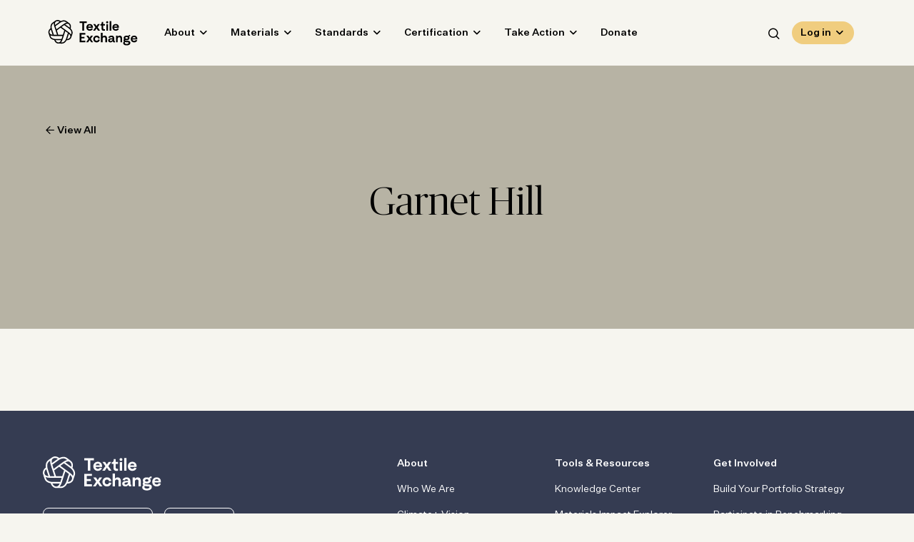

--- FILE ---
content_type: text/html; charset=UTF-8
request_url: https://textileexchange.org/members/garnet-hill/
body_size: 29723
content:
<!DOCTYPE html>
<html lang="en-US" class="no-js">
	<head><meta charset="UTF-8"/><script>if(navigator.userAgent.match(/MSIE|Internet Explorer/i)||navigator.userAgent.match(/Trident\/7\..*?rv:11/i)){var href=document.location.href;if(!href.match(/[?&]nowprocket/)){if(href.indexOf("?")==-1){if(href.indexOf("#")==-1){document.location.href=href+"?nowprocket=1"}else{document.location.href=href.replace("#","?nowprocket=1#")}}else{if(href.indexOf("#")==-1){document.location.href=href+"&nowprocket=1"}else{document.location.href=href.replace("#","&nowprocket=1#")}}}}</script><script>(()=>{class RocketLazyLoadScripts{constructor(){this.v="2.0.4",this.userEvents=["keydown","keyup","mousedown","mouseup","mousemove","mouseover","mouseout","touchmove","touchstart","touchend","touchcancel","wheel","click","dblclick","input"],this.attributeEvents=["onblur","onclick","oncontextmenu","ondblclick","onfocus","onmousedown","onmouseenter","onmouseleave","onmousemove","onmouseout","onmouseover","onmouseup","onmousewheel","onscroll","onsubmit"]}async t(){this.i(),this.o(),/iP(ad|hone)/.test(navigator.userAgent)&&this.h(),this.u(),this.l(this),this.m(),this.k(this),this.p(this),this._(),await Promise.all([this.R(),this.L()]),this.lastBreath=Date.now(),this.S(this),this.P(),this.D(),this.O(),this.M(),await this.C(this.delayedScripts.normal),await this.C(this.delayedScripts.defer),await this.C(this.delayedScripts.async),await this.T(),await this.F(),await this.j(),await this.A(),window.dispatchEvent(new Event("rocket-allScriptsLoaded")),this.everythingLoaded=!0,this.lastTouchEnd&&await new Promise(t=>setTimeout(t,500-Date.now()+this.lastTouchEnd)),this.I(),this.H(),this.U(),this.W()}i(){this.CSPIssue=sessionStorage.getItem("rocketCSPIssue"),document.addEventListener("securitypolicyviolation",t=>{this.CSPIssue||"script-src-elem"!==t.violatedDirective||"data"!==t.blockedURI||(this.CSPIssue=!0,sessionStorage.setItem("rocketCSPIssue",!0))},{isRocket:!0})}o(){window.addEventListener("pageshow",t=>{this.persisted=t.persisted,this.realWindowLoadedFired=!0},{isRocket:!0}),window.addEventListener("pagehide",()=>{this.onFirstUserAction=null},{isRocket:!0})}h(){let t;function e(e){t=e}window.addEventListener("touchstart",e,{isRocket:!0}),window.addEventListener("touchend",function i(o){o.changedTouches[0]&&t.changedTouches[0]&&Math.abs(o.changedTouches[0].pageX-t.changedTouches[0].pageX)<10&&Math.abs(o.changedTouches[0].pageY-t.changedTouches[0].pageY)<10&&o.timeStamp-t.timeStamp<200&&(window.removeEventListener("touchstart",e,{isRocket:!0}),window.removeEventListener("touchend",i,{isRocket:!0}),"INPUT"===o.target.tagName&&"text"===o.target.type||(o.target.dispatchEvent(new TouchEvent("touchend",{target:o.target,bubbles:!0})),o.target.dispatchEvent(new MouseEvent("mouseover",{target:o.target,bubbles:!0})),o.target.dispatchEvent(new PointerEvent("click",{target:o.target,bubbles:!0,cancelable:!0,detail:1,clientX:o.changedTouches[0].clientX,clientY:o.changedTouches[0].clientY})),event.preventDefault()))},{isRocket:!0})}q(t){this.userActionTriggered||("mousemove"!==t.type||this.firstMousemoveIgnored?"keyup"===t.type||"mouseover"===t.type||"mouseout"===t.type||(this.userActionTriggered=!0,this.onFirstUserAction&&this.onFirstUserAction()):this.firstMousemoveIgnored=!0),"click"===t.type&&t.preventDefault(),t.stopPropagation(),t.stopImmediatePropagation(),"touchstart"===this.lastEvent&&"touchend"===t.type&&(this.lastTouchEnd=Date.now()),"click"===t.type&&(this.lastTouchEnd=0),this.lastEvent=t.type,t.composedPath&&t.composedPath()[0].getRootNode()instanceof ShadowRoot&&(t.rocketTarget=t.composedPath()[0]),this.savedUserEvents.push(t)}u(){this.savedUserEvents=[],this.userEventHandler=this.q.bind(this),this.userEvents.forEach(t=>window.addEventListener(t,this.userEventHandler,{passive:!1,isRocket:!0})),document.addEventListener("visibilitychange",this.userEventHandler,{isRocket:!0})}U(){this.userEvents.forEach(t=>window.removeEventListener(t,this.userEventHandler,{passive:!1,isRocket:!0})),document.removeEventListener("visibilitychange",this.userEventHandler,{isRocket:!0}),this.savedUserEvents.forEach(t=>{(t.rocketTarget||t.target).dispatchEvent(new window[t.constructor.name](t.type,t))})}m(){const t="return false",e=Array.from(this.attributeEvents,t=>"data-rocket-"+t),i="["+this.attributeEvents.join("],[")+"]",o="[data-rocket-"+this.attributeEvents.join("],[data-rocket-")+"]",s=(e,i,o)=>{o&&o!==t&&(e.setAttribute("data-rocket-"+i,o),e["rocket"+i]=new Function("event",o),e.setAttribute(i,t))};new MutationObserver(t=>{for(const n of t)"attributes"===n.type&&(n.attributeName.startsWith("data-rocket-")||this.everythingLoaded?n.attributeName.startsWith("data-rocket-")&&this.everythingLoaded&&this.N(n.target,n.attributeName.substring(12)):s(n.target,n.attributeName,n.target.getAttribute(n.attributeName))),"childList"===n.type&&n.addedNodes.forEach(t=>{if(t.nodeType===Node.ELEMENT_NODE)if(this.everythingLoaded)for(const i of[t,...t.querySelectorAll(o)])for(const t of i.getAttributeNames())e.includes(t)&&this.N(i,t.substring(12));else for(const e of[t,...t.querySelectorAll(i)])for(const t of e.getAttributeNames())this.attributeEvents.includes(t)&&s(e,t,e.getAttribute(t))})}).observe(document,{subtree:!0,childList:!0,attributeFilter:[...this.attributeEvents,...e]})}I(){this.attributeEvents.forEach(t=>{document.querySelectorAll("[data-rocket-"+t+"]").forEach(e=>{this.N(e,t)})})}N(t,e){const i=t.getAttribute("data-rocket-"+e);i&&(t.setAttribute(e,i),t.removeAttribute("data-rocket-"+e))}k(t){Object.defineProperty(HTMLElement.prototype,"onclick",{get(){return this.rocketonclick||null},set(e){this.rocketonclick=e,this.setAttribute(t.everythingLoaded?"onclick":"data-rocket-onclick","this.rocketonclick(event)")}})}S(t){function e(e,i){let o=e[i];e[i]=null,Object.defineProperty(e,i,{get:()=>o,set(s){t.everythingLoaded?o=s:e["rocket"+i]=o=s}})}e(document,"onreadystatechange"),e(window,"onload"),e(window,"onpageshow");try{Object.defineProperty(document,"readyState",{get:()=>t.rocketReadyState,set(e){t.rocketReadyState=e},configurable:!0}),document.readyState="loading"}catch(t){console.log("WPRocket DJE readyState conflict, bypassing")}}l(t){this.originalAddEventListener=EventTarget.prototype.addEventListener,this.originalRemoveEventListener=EventTarget.prototype.removeEventListener,this.savedEventListeners=[],EventTarget.prototype.addEventListener=function(e,i,o){o&&o.isRocket||!t.B(e,this)&&!t.userEvents.includes(e)||t.B(e,this)&&!t.userActionTriggered||e.startsWith("rocket-")||t.everythingLoaded?t.originalAddEventListener.call(this,e,i,o):(t.savedEventListeners.push({target:this,remove:!1,type:e,func:i,options:o}),"mouseenter"!==e&&"mouseleave"!==e||t.originalAddEventListener.call(this,e,t.savedUserEvents.push,o))},EventTarget.prototype.removeEventListener=function(e,i,o){o&&o.isRocket||!t.B(e,this)&&!t.userEvents.includes(e)||t.B(e,this)&&!t.userActionTriggered||e.startsWith("rocket-")||t.everythingLoaded?t.originalRemoveEventListener.call(this,e,i,o):t.savedEventListeners.push({target:this,remove:!0,type:e,func:i,options:o})}}J(t,e){this.savedEventListeners=this.savedEventListeners.filter(i=>{let o=i.type,s=i.target||window;return e!==o||t!==s||(this.B(o,s)&&(i.type="rocket-"+o),this.$(i),!1)})}H(){EventTarget.prototype.addEventListener=this.originalAddEventListener,EventTarget.prototype.removeEventListener=this.originalRemoveEventListener,this.savedEventListeners.forEach(t=>this.$(t))}$(t){t.remove?this.originalRemoveEventListener.call(t.target,t.type,t.func,t.options):this.originalAddEventListener.call(t.target,t.type,t.func,t.options)}p(t){let e;function i(e){return t.everythingLoaded?e:e.split(" ").map(t=>"load"===t||t.startsWith("load.")?"rocket-jquery-load":t).join(" ")}function o(o){function s(e){const s=o.fn[e];o.fn[e]=o.fn.init.prototype[e]=function(){return this[0]===window&&t.userActionTriggered&&("string"==typeof arguments[0]||arguments[0]instanceof String?arguments[0]=i(arguments[0]):"object"==typeof arguments[0]&&Object.keys(arguments[0]).forEach(t=>{const e=arguments[0][t];delete arguments[0][t],arguments[0][i(t)]=e})),s.apply(this,arguments),this}}if(o&&o.fn&&!t.allJQueries.includes(o)){const e={DOMContentLoaded:[],"rocket-DOMContentLoaded":[]};for(const t in e)document.addEventListener(t,()=>{e[t].forEach(t=>t())},{isRocket:!0});o.fn.ready=o.fn.init.prototype.ready=function(i){function s(){parseInt(o.fn.jquery)>2?setTimeout(()=>i.bind(document)(o)):i.bind(document)(o)}return"function"==typeof i&&(t.realDomReadyFired?!t.userActionTriggered||t.fauxDomReadyFired?s():e["rocket-DOMContentLoaded"].push(s):e.DOMContentLoaded.push(s)),o([])},s("on"),s("one"),s("off"),t.allJQueries.push(o)}e=o}t.allJQueries=[],o(window.jQuery),Object.defineProperty(window,"jQuery",{get:()=>e,set(t){o(t)}})}P(){const t=new Map;document.write=document.writeln=function(e){const i=document.currentScript,o=document.createRange(),s=i.parentElement;let n=t.get(i);void 0===n&&(n=i.nextSibling,t.set(i,n));const c=document.createDocumentFragment();o.setStart(c,0),c.appendChild(o.createContextualFragment(e)),s.insertBefore(c,n)}}async R(){return new Promise(t=>{this.userActionTriggered?t():this.onFirstUserAction=t})}async L(){return new Promise(t=>{document.addEventListener("DOMContentLoaded",()=>{this.realDomReadyFired=!0,t()},{isRocket:!0})})}async j(){return this.realWindowLoadedFired?Promise.resolve():new Promise(t=>{window.addEventListener("load",t,{isRocket:!0})})}M(){this.pendingScripts=[];this.scriptsMutationObserver=new MutationObserver(t=>{for(const e of t)e.addedNodes.forEach(t=>{"SCRIPT"!==t.tagName||t.noModule||t.isWPRocket||this.pendingScripts.push({script:t,promise:new Promise(e=>{const i=()=>{const i=this.pendingScripts.findIndex(e=>e.script===t);i>=0&&this.pendingScripts.splice(i,1),e()};t.addEventListener("load",i,{isRocket:!0}),t.addEventListener("error",i,{isRocket:!0}),setTimeout(i,1e3)})})})}),this.scriptsMutationObserver.observe(document,{childList:!0,subtree:!0})}async F(){await this.X(),this.pendingScripts.length?(await this.pendingScripts[0].promise,await this.F()):this.scriptsMutationObserver.disconnect()}D(){this.delayedScripts={normal:[],async:[],defer:[]},document.querySelectorAll("script[type$=rocketlazyloadscript]").forEach(t=>{t.hasAttribute("data-rocket-src")?t.hasAttribute("async")&&!1!==t.async?this.delayedScripts.async.push(t):t.hasAttribute("defer")&&!1!==t.defer||"module"===t.getAttribute("data-rocket-type")?this.delayedScripts.defer.push(t):this.delayedScripts.normal.push(t):this.delayedScripts.normal.push(t)})}async _(){await this.L();let t=[];document.querySelectorAll("script[type$=rocketlazyloadscript][data-rocket-src]").forEach(e=>{let i=e.getAttribute("data-rocket-src");if(i&&!i.startsWith("data:")){i.startsWith("//")&&(i=location.protocol+i);try{const o=new URL(i).origin;o!==location.origin&&t.push({src:o,crossOrigin:e.crossOrigin||"module"===e.getAttribute("data-rocket-type")})}catch(t){}}}),t=[...new Map(t.map(t=>[JSON.stringify(t),t])).values()],this.Y(t,"preconnect")}async G(t){if(await this.K(),!0!==t.noModule||!("noModule"in HTMLScriptElement.prototype))return new Promise(e=>{let i;function o(){(i||t).setAttribute("data-rocket-status","executed"),e()}try{if(navigator.userAgent.includes("Firefox/")||""===navigator.vendor||this.CSPIssue)i=document.createElement("script"),[...t.attributes].forEach(t=>{let e=t.nodeName;"type"!==e&&("data-rocket-type"===e&&(e="type"),"data-rocket-src"===e&&(e="src"),i.setAttribute(e,t.nodeValue))}),t.text&&(i.text=t.text),t.nonce&&(i.nonce=t.nonce),i.hasAttribute("src")?(i.addEventListener("load",o,{isRocket:!0}),i.addEventListener("error",()=>{i.setAttribute("data-rocket-status","failed-network"),e()},{isRocket:!0}),setTimeout(()=>{i.isConnected||e()},1)):(i.text=t.text,o()),i.isWPRocket=!0,t.parentNode.replaceChild(i,t);else{const i=t.getAttribute("data-rocket-type"),s=t.getAttribute("data-rocket-src");i?(t.type=i,t.removeAttribute("data-rocket-type")):t.removeAttribute("type"),t.addEventListener("load",o,{isRocket:!0}),t.addEventListener("error",i=>{this.CSPIssue&&i.target.src.startsWith("data:")?(console.log("WPRocket: CSP fallback activated"),t.removeAttribute("src"),this.G(t).then(e)):(t.setAttribute("data-rocket-status","failed-network"),e())},{isRocket:!0}),s?(t.fetchPriority="high",t.removeAttribute("data-rocket-src"),t.src=s):t.src="data:text/javascript;base64,"+window.btoa(unescape(encodeURIComponent(t.text)))}}catch(i){t.setAttribute("data-rocket-status","failed-transform"),e()}});t.setAttribute("data-rocket-status","skipped")}async C(t){const e=t.shift();return e?(e.isConnected&&await this.G(e),this.C(t)):Promise.resolve()}O(){this.Y([...this.delayedScripts.normal,...this.delayedScripts.defer,...this.delayedScripts.async],"preload")}Y(t,e){this.trash=this.trash||[];let i=!0;var o=document.createDocumentFragment();t.forEach(t=>{const s=t.getAttribute&&t.getAttribute("data-rocket-src")||t.src;if(s&&!s.startsWith("data:")){const n=document.createElement("link");n.href=s,n.rel=e,"preconnect"!==e&&(n.as="script",n.fetchPriority=i?"high":"low"),t.getAttribute&&"module"===t.getAttribute("data-rocket-type")&&(n.crossOrigin=!0),t.crossOrigin&&(n.crossOrigin=t.crossOrigin),t.integrity&&(n.integrity=t.integrity),t.nonce&&(n.nonce=t.nonce),o.appendChild(n),this.trash.push(n),i=!1}}),document.head.appendChild(o)}W(){this.trash.forEach(t=>t.remove())}async T(){try{document.readyState="interactive"}catch(t){}this.fauxDomReadyFired=!0;try{await this.K(),this.J(document,"readystatechange"),document.dispatchEvent(new Event("rocket-readystatechange")),await this.K(),document.rocketonreadystatechange&&document.rocketonreadystatechange(),await this.K(),this.J(document,"DOMContentLoaded"),document.dispatchEvent(new Event("rocket-DOMContentLoaded")),await this.K(),this.J(window,"DOMContentLoaded"),window.dispatchEvent(new Event("rocket-DOMContentLoaded"))}catch(t){console.error(t)}}async A(){try{document.readyState="complete"}catch(t){}try{await this.K(),this.J(document,"readystatechange"),document.dispatchEvent(new Event("rocket-readystatechange")),await this.K(),document.rocketonreadystatechange&&document.rocketonreadystatechange(),await this.K(),this.J(window,"load"),window.dispatchEvent(new Event("rocket-load")),await this.K(),window.rocketonload&&window.rocketonload(),await this.K(),this.allJQueries.forEach(t=>t(window).trigger("rocket-jquery-load")),await this.K(),this.J(window,"pageshow");const t=new Event("rocket-pageshow");t.persisted=this.persisted,window.dispatchEvent(t),await this.K(),window.rocketonpageshow&&window.rocketonpageshow({persisted:this.persisted})}catch(t){console.error(t)}}async K(){Date.now()-this.lastBreath>45&&(await this.X(),this.lastBreath=Date.now())}async X(){return document.hidden?new Promise(t=>setTimeout(t)):new Promise(t=>requestAnimationFrame(t))}B(t,e){return e===document&&"readystatechange"===t||(e===document&&"DOMContentLoaded"===t||(e===window&&"DOMContentLoaded"===t||(e===window&&"load"===t||e===window&&"pageshow"===t)))}static run(){(new RocketLazyLoadScripts).t()}}RocketLazyLoadScripts.run()})();</script>
		
		<meta name="viewport" content="width=device-width, initial-scale=1.0"/>

		<link rel="dns-prefetch" href="//cdn.hu-manity.co" />
		<!-- Cookie Compliance -->
		<script type="rocketlazyloadscript" data-rocket-type="text/javascript">var huOptions = {"appID":"wwwtextileexchangeorg-28772d0","currentLanguage":"en","blocking":false,"globalCookie":false,"isAdmin":false,"privacyConsent":true,"forms":[]};</script>
		<script type="rocketlazyloadscript" data-rocket-type="text/javascript" data-rocket-src="https://cdn.hu-manity.co/hu-banner.min.js" data-rocket-defer defer></script><meta name='robots' content='index, follow, max-image-preview:large, max-snippet:-1, max-video-preview:-1' />

	<!-- This site is optimized with the Yoast SEO plugin v25.6 - https://yoast.com/wordpress/plugins/seo/ -->
	<title>Garnet Hill - Textile Exchange</title>
	<link rel="canonical" href="https://textileexchange.org/members/garnet-hill/" />
	<meta property="og:locale" content="en_US" />
	<meta property="og:type" content="article" />
	<meta property="og:title" content="Garnet Hill - Textile Exchange" />
	<meta property="og:url" content="https://textileexchange.org/members/garnet-hill/" />
	<meta property="og:site_name" content="Textile Exchange" />
	<meta name="twitter:card" content="summary_large_image" />
	<script type="application/ld+json" class="yoast-schema-graph">{"@context":"https://schema.org","@graph":[{"@type":"WebPage","@id":"https://textileexchange.org/members/garnet-hill/","url":"https://textileexchange.org/members/garnet-hill/","name":"Garnet Hill - Textile Exchange","isPartOf":{"@id":"https://textileexchange.org/#website"},"datePublished":"2018-09-11T06:54:58+00:00","breadcrumb":{"@id":"https://textileexchange.org/members/garnet-hill/#breadcrumb"},"inLanguage":"en-US","potentialAction":[{"@type":"ReadAction","target":["https://textileexchange.org/members/garnet-hill/"]}]},{"@type":"BreadcrumbList","@id":"https://textileexchange.org/members/garnet-hill/#breadcrumb","itemListElement":[{"@type":"ListItem","position":1,"name":"Home","item":"https://textileexchange.org/"},{"@type":"ListItem","position":2,"name":"Members","item":"https://textileexchange.org/members/"},{"@type":"ListItem","position":3,"name":"Garnet Hill"}]},{"@type":"WebSite","@id":"https://textileexchange.org/#website","url":"https://textileexchange.org/","name":"Textile Exchange","description":"Creating Material Change","potentialAction":[{"@type":"SearchAction","target":{"@type":"EntryPoint","urlTemplate":"https://textileexchange.org/?s={search_term_string}"},"query-input":{"@type":"PropertyValueSpecification","valueRequired":true,"valueName":"search_term_string"}}],"inLanguage":"en-US"}]}</script>
	<!-- / Yoast SEO plugin. -->


<link rel='dns-prefetch' href='//2d73cea0.delivery.rocketcdn.me' />

<link href='https://2d73cea0.delivery.rocketcdn.me' rel='preconnect' />
<link rel="alternate" type="application/rss+xml" title="Textile Exchange &raquo; Garnet Hill Comments Feed" href="https://textileexchange.org/members/garnet-hill/feed/" />
<style id='wp-emoji-styles-inline-css'>

	img.wp-smiley, img.emoji {
		display: inline !important;
		border: none !important;
		box-shadow: none !important;
		height: 1em !important;
		width: 1em !important;
		margin: 0 0.07em !important;
		vertical-align: -0.1em !important;
		background: none !important;
		padding: 0 !important;
	}
</style>
<link data-minify="1" rel='stylesheet' id='wp-block-library-css' href='https://2d73cea0.delivery.rocketcdn.me/app/cache/min/1/wp/wp-includes/css/dist/block-library/style.css?ver=1762882149' media='all' />
<style id='safe-svg-svg-icon-style-inline-css'>
.safe-svg-cover{text-align:center}.safe-svg-cover .safe-svg-inside{display:inline-block;max-width:100%}.safe-svg-cover svg{fill:currentColor;height:100%;max-height:100%;max-width:100%;width:100%}

</style>
<style id='classic-theme-styles-inline-css'>
/**
 * These rules are needed for backwards compatibility.
 * They should match the button element rules in the base theme.json file.
 */
.wp-block-button__link {
	color: #ffffff;
	background-color: #32373c;
	border-radius: 9999px; /* 100% causes an oval, but any explicit but really high value retains the pill shape. */

	/* This needs a low specificity so it won't override the rules from the button element if defined in theme.json. */
	box-shadow: none;
	text-decoration: none;

	/* The extra 2px are added to size solids the same as the outline versions.*/
	padding: calc(0.667em + 2px) calc(1.333em + 2px);

	font-size: 1.125em;
}

.wp-block-file__button {
	background: #32373c;
	color: #ffffff;
	text-decoration: none;
}

</style>
<style id='global-styles-inline-css'>
:root{--wp--preset--aspect-ratio--square: 1;--wp--preset--aspect-ratio--4-3: 4/3;--wp--preset--aspect-ratio--3-4: 3/4;--wp--preset--aspect-ratio--3-2: 3/2;--wp--preset--aspect-ratio--2-3: 2/3;--wp--preset--aspect-ratio--16-9: 16/9;--wp--preset--aspect-ratio--9-16: 9/16;--wp--preset--color--black: #000000;--wp--preset--color--cyan-bluish-gray: #abb8c3;--wp--preset--color--white: #ffffff;--wp--preset--color--pale-pink: #f78da7;--wp--preset--color--vivid-red: #cf2e2e;--wp--preset--color--luminous-vivid-orange: #ff6900;--wp--preset--color--luminous-vivid-amber: #fcb900;--wp--preset--color--light-green-cyan: #7bdcb5;--wp--preset--color--vivid-green-cyan: #00d084;--wp--preset--color--pale-cyan-blue: #8ed1fc;--wp--preset--color--vivid-cyan-blue: #0693e3;--wp--preset--color--vivid-purple: #9b51e0;--wp--preset--color--mist: #c1c4cc;--wp--preset--color--sky: #aab3cb;--wp--preset--color--rain: #9db4c0;--wp--preset--color--midnight: #353c52;--wp--preset--color--sage: #aab199;--wp--preset--color--spring: #c0d2ab;--wp--preset--color--spruce: #5f7a7b;--wp--preset--color--grove: #2c4748;--wp--preset--color--sand: #b7b3a4;--wp--preset--color--saffron: #f0cd7f;--wp--preset--color--clementine: #e3af7d;--wp--preset--color--clay: #906d5d;--wp--preset--color--cloud: #f6f5ef;--wp--preset--gradient--vivid-cyan-blue-to-vivid-purple: linear-gradient(135deg,rgba(6,147,227,1) 0%,rgb(155,81,224) 100%);--wp--preset--gradient--light-green-cyan-to-vivid-green-cyan: linear-gradient(135deg,rgb(122,220,180) 0%,rgb(0,208,130) 100%);--wp--preset--gradient--luminous-vivid-amber-to-luminous-vivid-orange: linear-gradient(135deg,rgba(252,185,0,1) 0%,rgba(255,105,0,1) 100%);--wp--preset--gradient--luminous-vivid-orange-to-vivid-red: linear-gradient(135deg,rgba(255,105,0,1) 0%,rgb(207,46,46) 100%);--wp--preset--gradient--very-light-gray-to-cyan-bluish-gray: linear-gradient(135deg,rgb(238,238,238) 0%,rgb(169,184,195) 100%);--wp--preset--gradient--cool-to-warm-spectrum: linear-gradient(135deg,rgb(74,234,220) 0%,rgb(151,120,209) 20%,rgb(207,42,186) 40%,rgb(238,44,130) 60%,rgb(251,105,98) 80%,rgb(254,248,76) 100%);--wp--preset--gradient--blush-light-purple: linear-gradient(135deg,rgb(255,206,236) 0%,rgb(152,150,240) 100%);--wp--preset--gradient--blush-bordeaux: linear-gradient(135deg,rgb(254,205,165) 0%,rgb(254,45,45) 50%,rgb(107,0,62) 100%);--wp--preset--gradient--luminous-dusk: linear-gradient(135deg,rgb(255,203,112) 0%,rgb(199,81,192) 50%,rgb(65,88,208) 100%);--wp--preset--gradient--pale-ocean: linear-gradient(135deg,rgb(255,245,203) 0%,rgb(182,227,212) 50%,rgb(51,167,181) 100%);--wp--preset--gradient--electric-grass: linear-gradient(135deg,rgb(202,248,128) 0%,rgb(113,206,126) 100%);--wp--preset--gradient--midnight: linear-gradient(135deg,rgb(2,3,129) 0%,rgb(40,116,252) 100%);--wp--preset--font-size--small: 13px;--wp--preset--font-size--medium: 20px;--wp--preset--font-size--large: 36px;--wp--preset--font-size--x-large: 42px;--wp--preset--spacing--20: 0.44rem;--wp--preset--spacing--30: 0.67rem;--wp--preset--spacing--40: 1rem;--wp--preset--spacing--50: 1.5rem;--wp--preset--spacing--60: 2.25rem;--wp--preset--spacing--70: 3.38rem;--wp--preset--spacing--80: 5.06rem;--wp--preset--shadow--natural: 6px 6px 9px rgba(0, 0, 0, 0.2);--wp--preset--shadow--deep: 12px 12px 50px rgba(0, 0, 0, 0.4);--wp--preset--shadow--sharp: 6px 6px 0px rgba(0, 0, 0, 0.2);--wp--preset--shadow--outlined: 6px 6px 0px -3px rgba(255, 255, 255, 1), 6px 6px rgba(0, 0, 0, 1);--wp--preset--shadow--crisp: 6px 6px 0px rgba(0, 0, 0, 1);}:where(.is-layout-flex){gap: 0.5em;}:where(.is-layout-grid){gap: 0.5em;}body .is-layout-flex{display: flex;}.is-layout-flex{flex-wrap: wrap;align-items: center;}.is-layout-flex > :is(*, div){margin: 0;}body .is-layout-grid{display: grid;}.is-layout-grid > :is(*, div){margin: 0;}:where(.wp-block-columns.is-layout-flex){gap: 2em;}:where(.wp-block-columns.is-layout-grid){gap: 2em;}:where(.wp-block-post-template.is-layout-flex){gap: 1.25em;}:where(.wp-block-post-template.is-layout-grid){gap: 1.25em;}.has-black-color{color: var(--wp--preset--color--black) !important;}.has-cyan-bluish-gray-color{color: var(--wp--preset--color--cyan-bluish-gray) !important;}.has-white-color{color: var(--wp--preset--color--white) !important;}.has-pale-pink-color{color: var(--wp--preset--color--pale-pink) !important;}.has-vivid-red-color{color: var(--wp--preset--color--vivid-red) !important;}.has-luminous-vivid-orange-color{color: var(--wp--preset--color--luminous-vivid-orange) !important;}.has-luminous-vivid-amber-color{color: var(--wp--preset--color--luminous-vivid-amber) !important;}.has-light-green-cyan-color{color: var(--wp--preset--color--light-green-cyan) !important;}.has-vivid-green-cyan-color{color: var(--wp--preset--color--vivid-green-cyan) !important;}.has-pale-cyan-blue-color{color: var(--wp--preset--color--pale-cyan-blue) !important;}.has-vivid-cyan-blue-color{color: var(--wp--preset--color--vivid-cyan-blue) !important;}.has-vivid-purple-color{color: var(--wp--preset--color--vivid-purple) !important;}.has-black-background-color{background-color: var(--wp--preset--color--black) !important;}.has-cyan-bluish-gray-background-color{background-color: var(--wp--preset--color--cyan-bluish-gray) !important;}.has-white-background-color{background-color: var(--wp--preset--color--white) !important;}.has-pale-pink-background-color{background-color: var(--wp--preset--color--pale-pink) !important;}.has-vivid-red-background-color{background-color: var(--wp--preset--color--vivid-red) !important;}.has-luminous-vivid-orange-background-color{background-color: var(--wp--preset--color--luminous-vivid-orange) !important;}.has-luminous-vivid-amber-background-color{background-color: var(--wp--preset--color--luminous-vivid-amber) !important;}.has-light-green-cyan-background-color{background-color: var(--wp--preset--color--light-green-cyan) !important;}.has-vivid-green-cyan-background-color{background-color: var(--wp--preset--color--vivid-green-cyan) !important;}.has-pale-cyan-blue-background-color{background-color: var(--wp--preset--color--pale-cyan-blue) !important;}.has-vivid-cyan-blue-background-color{background-color: var(--wp--preset--color--vivid-cyan-blue) !important;}.has-vivid-purple-background-color{background-color: var(--wp--preset--color--vivid-purple) !important;}.has-black-border-color{border-color: var(--wp--preset--color--black) !important;}.has-cyan-bluish-gray-border-color{border-color: var(--wp--preset--color--cyan-bluish-gray) !important;}.has-white-border-color{border-color: var(--wp--preset--color--white) !important;}.has-pale-pink-border-color{border-color: var(--wp--preset--color--pale-pink) !important;}.has-vivid-red-border-color{border-color: var(--wp--preset--color--vivid-red) !important;}.has-luminous-vivid-orange-border-color{border-color: var(--wp--preset--color--luminous-vivid-orange) !important;}.has-luminous-vivid-amber-border-color{border-color: var(--wp--preset--color--luminous-vivid-amber) !important;}.has-light-green-cyan-border-color{border-color: var(--wp--preset--color--light-green-cyan) !important;}.has-vivid-green-cyan-border-color{border-color: var(--wp--preset--color--vivid-green-cyan) !important;}.has-pale-cyan-blue-border-color{border-color: var(--wp--preset--color--pale-cyan-blue) !important;}.has-vivid-cyan-blue-border-color{border-color: var(--wp--preset--color--vivid-cyan-blue) !important;}.has-vivid-purple-border-color{border-color: var(--wp--preset--color--vivid-purple) !important;}.has-vivid-cyan-blue-to-vivid-purple-gradient-background{background: var(--wp--preset--gradient--vivid-cyan-blue-to-vivid-purple) !important;}.has-light-green-cyan-to-vivid-green-cyan-gradient-background{background: var(--wp--preset--gradient--light-green-cyan-to-vivid-green-cyan) !important;}.has-luminous-vivid-amber-to-luminous-vivid-orange-gradient-background{background: var(--wp--preset--gradient--luminous-vivid-amber-to-luminous-vivid-orange) !important;}.has-luminous-vivid-orange-to-vivid-red-gradient-background{background: var(--wp--preset--gradient--luminous-vivid-orange-to-vivid-red) !important;}.has-very-light-gray-to-cyan-bluish-gray-gradient-background{background: var(--wp--preset--gradient--very-light-gray-to-cyan-bluish-gray) !important;}.has-cool-to-warm-spectrum-gradient-background{background: var(--wp--preset--gradient--cool-to-warm-spectrum) !important;}.has-blush-light-purple-gradient-background{background: var(--wp--preset--gradient--blush-light-purple) !important;}.has-blush-bordeaux-gradient-background{background: var(--wp--preset--gradient--blush-bordeaux) !important;}.has-luminous-dusk-gradient-background{background: var(--wp--preset--gradient--luminous-dusk) !important;}.has-pale-ocean-gradient-background{background: var(--wp--preset--gradient--pale-ocean) !important;}.has-electric-grass-gradient-background{background: var(--wp--preset--gradient--electric-grass) !important;}.has-midnight-gradient-background{background: var(--wp--preset--gradient--midnight) !important;}.has-small-font-size{font-size: var(--wp--preset--font-size--small) !important;}.has-medium-font-size{font-size: var(--wp--preset--font-size--medium) !important;}.has-large-font-size{font-size: var(--wp--preset--font-size--large) !important;}.has-x-large-font-size{font-size: var(--wp--preset--font-size--x-large) !important;}
:where(.wp-block-post-template.is-layout-flex){gap: 1.25em;}:where(.wp-block-post-template.is-layout-grid){gap: 1.25em;}
:where(.wp-block-columns.is-layout-flex){gap: 2em;}:where(.wp-block-columns.is-layout-grid){gap: 2em;}
:root :where(.wp-block-pullquote){font-size: 1.5em;line-height: 1.6;}
</style>
<link data-minify="1" rel='stylesheet' id='cpsh-shortcodes-css' href='https://2d73cea0.delivery.rocketcdn.me/app/cache/min/1/app/plugins/column-shortcodes/assets/css/shortcodes.css?ver=1762882149' media='all' />
<link data-minify="1" rel='stylesheet' id='fmm-matrix-styles-css' href='https://2d73cea0.delivery.rocketcdn.me/app/cache/min/1/app/plugins/fmm-matrix/frontend/dist/styles.css?ver=1763746624' media='all' />
<link data-minify="1" rel='stylesheet' id='mo_wpns_shortcode_style-css' href='https://2d73cea0.delivery.rocketcdn.me/app/cache/background-css/1/2d73cea0.delivery.rocketcdn.me/app/cache/min/1/app/plugins/miniorange-2-factor-authentication/includes/css/style_settings.css?ver=1762882150&wpr_t=1768597515' media='all' />
<link data-minify="1" rel='stylesheet' id='wp-smart-crop-renderer-css' href='https://2d73cea0.delivery.rocketcdn.me/app/cache/min/1/app/plugins/wp-smartcrop/css/image-renderer.css?ver=1762882150' media='all' />
<link rel='stylesheet' id='search-filter-plugin-styles-css' href='https://2d73cea0.delivery.rocketcdn.me/app/cache/background-css/1/2d73cea0.delivery.rocketcdn.me/app/plugins/search-filter-pro/public/assets/css/search-filter.min.css?ver=2.5.21&wpr_t=1768597515' media='all' />
<link data-minify="1" rel='stylesheet' id='font-untitled-sans-css' href='https://2d73cea0.delivery.rocketcdn.me/app/cache/min/1/app/themes/textileExchangeTheme/fonts/untitledSans/untitledSans.css?ver=1762882150' media='all' />
<link data-minify="1" rel='stylesheet' id='font-publico-banner-css' href='https://2d73cea0.delivery.rocketcdn.me/app/cache/min/1/app/themes/textileExchangeTheme/fonts/publicoBanner/publicoBanner.css?ver=1762882150' media='all' />
<link data-minify="1" rel='stylesheet' id='theme-styles-css' href='https://2d73cea0.delivery.rocketcdn.me/app/cache/background-css/1/2d73cea0.delivery.rocketcdn.me/app/cache/min/1/app/themes/textileExchangeTheme/css/dist/style.css?ver=1762882150&wpr_t=1768597515' media='all' />
<link data-minify="1" rel='stylesheet' id='tablepress-default-css' href='https://2d73cea0.delivery.rocketcdn.me/app/cache/min/1/app/plugins/tablepress-premium/css/build/default.css?ver=1762882150' media='all' />
<link data-minify="1" rel='stylesheet' id='tablepress-custom-css' href='https://2d73cea0.delivery.rocketcdn.me/app/cache/min/1/app/tablepress-custom.css?ver=1762882150' media='all' />
<link data-minify="1" rel='stylesheet' id='custom-layouts-styles-css' href='https://2d73cea0.delivery.rocketcdn.me/app/cache/min/1/app/uploads/custom-layouts/style.css?ver=1762882150' media='all' />
<script type="rocketlazyloadscript" data-rocket-src="https://2d73cea0.delivery.rocketcdn.me/wp/wp-includes/js/jquery/jquery.js?ver=3.7.1" id="jquery-core-js" data-rocket-defer defer></script>
<script type="rocketlazyloadscript" data-rocket-src="https://2d73cea0.delivery.rocketcdn.me/wp/wp-includes/js/jquery/jquery-migrate.js?ver=3.4.1" id="jquery-migrate-js" data-rocket-defer defer></script>
<script type="rocketlazyloadscript" data-rocket-src="https://2d73cea0.delivery.rocketcdn.me/wp/wp-includes/js/dist/development/react-refresh-runtime.js?ver=8f1acdfb845f670b0ef2" id="wp-react-refresh-runtime-js" data-rocket-defer defer></script>
<script type="rocketlazyloadscript" data-rocket-src="https://2d73cea0.delivery.rocketcdn.me/wp/wp-includes/js/dist/development/react-refresh-entry.js?ver=7f2b9b64306bff9c719f" id="wp-react-refresh-entry-js" data-rocket-defer defer></script>
<script id="search-filter-plugin-build-js-extra">
var SF_LDATA = {"ajax_url":"https:\/\/textileexchange.org\/wp\/wp-admin\/admin-ajax.php","home_url":"https:\/\/textileexchange.org\/","extensions":[]};
</script>
<script type="rocketlazyloadscript" data-rocket-src="https://2d73cea0.delivery.rocketcdn.me/app/plugins/search-filter-pro/public/assets/js/search-filter-build.min.js?ver=2.5.21" id="search-filter-plugin-build-js" data-rocket-defer defer></script>
<script type="rocketlazyloadscript" data-rocket-src="https://2d73cea0.delivery.rocketcdn.me/app/plugins/search-filter-pro/public/assets/js/chosen.jquery.min.js?ver=2.5.21" id="search-filter-plugin-chosen-js" data-rocket-defer defer></script>
<link rel="https://api.w.org/" href="https://textileexchange.org/wp-json/" /><link rel="alternate" title="JSON" type="application/json" href="https://textileexchange.org/wp-json/wp/v2/members/34521" /><link rel="EditURI" type="application/rsd+xml" title="RSD" href="https://textileexchange.org/wp/xmlrpc.php?rsd" />
<link rel="alternate" title="oEmbed (JSON)" type="application/json+oembed" href="https://textileexchange.org/wp-json/oembed/1.0/embed?url=https%3A%2F%2Ftextileexchange.org%2Fmembers%2Fgarnet-hill%2F" />
<link rel="alternate" title="oEmbed (XML)" type="text/xml+oembed" href="https://textileexchange.org/wp-json/oembed/1.0/embed?url=https%3A%2F%2Ftextileexchange.org%2Fmembers%2Fgarnet-hill%2F&#038;format=xml" />
<script type="rocketlazyloadscript" data-rocket-type="text/javascript">
(function(url){
	if(/(?:Chrome\/26\.0\.1410\.63 Safari\/537\.31|WordfenceTestMonBot)/.test(navigator.userAgent)){ return; }
	var addEvent = function(evt, handler) {
		if (window.addEventListener) {
			document.addEventListener(evt, handler, false);
		} else if (window.attachEvent) {
			document.attachEvent('on' + evt, handler);
		}
	};
	var removeEvent = function(evt, handler) {
		if (window.removeEventListener) {
			document.removeEventListener(evt, handler, false);
		} else if (window.detachEvent) {
			document.detachEvent('on' + evt, handler);
		}
	};
	var evts = 'contextmenu dblclick drag dragend dragenter dragleave dragover dragstart drop keydown keypress keyup mousedown mousemove mouseout mouseover mouseup mousewheel scroll'.split(' ');
	var logHuman = function() {
		if (window.wfLogHumanRan) { return; }
		window.wfLogHumanRan = true;
		var wfscr = document.createElement('script');
		wfscr.type = 'text/javascript';
		wfscr.async = true;
		wfscr.src = url + '&r=' + Math.random();
		(document.getElementsByTagName('head')[0]||document.getElementsByTagName('body')[0]).appendChild(wfscr);
		for (var i = 0; i < evts.length; i++) {
			removeEvent(evts[i], logHuman);
		}
	};
	for (var i = 0; i < evts.length; i++) {
		addEvent(evts[i], logHuman);
	}
})('//textileexchange.org/?wordfence_lh=1&hid=274BA0D70661773D042876D9A0EF0D60');
</script><meta name="tec-api-version" content="v1"><meta name="tec-api-origin" content="https://textileexchange.org"><link rel="alternate" href="https://textileexchange.org/wp-json/tribe/events/v1/" /><style>
    #cta-block {
        border-bottom: 1px solid rgba(255, 255, 255, 0.2);
    }
  </style><style>.recentcomments a{display:inline !important;padding:0 !important;margin:0 !important;}</style><script type="rocketlazyloadscript">
  (function(i,s,o,g,r,a,m){i['GoogleAnalyticsObject']=r;i[r]=i[r]||function(){
  (i[r].q=i[r].q||[]).push(arguments)},i[r].l=1*new Date();a=s.createElement(o),
  m=s.getElementsByTagName(o)[0];a.async=1;a.src=g;m.parentNode.insertBefore(a,m)
  })(window,document,'script','https://www.google-analytics.com/analytics.js','ga');
  ga('create', 'UA-92518093-1', 'auto');
  ga('send', 'pageview');
</script>
<!-- Microsoft Clarity Tag -->
<script type="rocketlazyloadscript" data-rocket-type="text/javascript">
    (function(c,l,a,r,i,t,y){
        c[a]=c[a]||function(){(c[a].q=c[a].q||[]).push(arguments)};
        t=l.createElement(r);t.async=1;t.src="https://www.clarity.ms/tag/"+i;
        y=l.getElementsByTagName(r)[0];y.parentNode.insertBefore(t,y);
    })(window, document, "clarity", "script", "qbx4i9buu4");
</script>
<!-- Google Tag Manager -->
<script type="rocketlazyloadscript">(function(w,d,s,l,i){w[l]=w[l]||[];w[l].push({'gtm.start':
new Date().getTime(),event:'gtm.js'});var f=d.getElementsByTagName(s)[0],
j=d.createElement(s),dl=l!='dataLayer'?'&l='+l:'';j.async=true;j.src=
'https://www.googletagmanager.com/gtm.js?id='+i+dl;f.parentNode.insertBefore(j,f);
})(window,document,'script','dataLayer','GTM-N7NQR3J');</script>
<!-- End Google Tag Manager -->
<script type="rocketlazyloadscript" data-rocket-src="https://cdn.userway.org/widget.js" data-account="lmGJGy92Wu" data-rocket-defer defer></script><link rel="icon" href="https://2d73cea0.delivery.rocketcdn.me/app/uploads/2022/08/cropped-Woven-Mark-Black-200x200.png" sizes="32x32" />
<link rel="icon" href="https://2d73cea0.delivery.rocketcdn.me/app/uploads/2022/08/cropped-Woven-Mark-Black-200x200.png" sizes="192x192" />
<link rel="apple-touch-icon" href="https://2d73cea0.delivery.rocketcdn.me/app/uploads/2022/08/cropped-Woven-Mark-Black-200x200.png" />
<meta name="msapplication-TileImage" content="https://2d73cea0.delivery.rocketcdn.me/app/uploads/2022/08/cropped-Woven-Mark-Black-300x300.png" />
		<style id="wp-custom-css">
			.page-id-47678  .main-nav .sub-menu-title a {
        color: #000 !important;
    }
@media (min-width: 62rem) {
.cust-width{ max-width: 1286px !important; width: 100% !important;}
}
.wp-image-41580{
	object-fit: contain !important;
}
.wp-image-42028{
	object-fit: contain !important;
}
@media (min-width: 62rem){
.ajax-filter-posts-nav, .ajax-filter-posts-types, .ajax-filter-posts-year, .ajax-filter-posts-tabs {
    min-width: 10rem !important;
    margin-left: 1rem;
}
}
.page-id-27132 .tablepress {
    padding: 0 1.25rem 0 0;
    margin: 2.0625rem 0 2.0625rem;
    white-space: inherit !important;
}

.page-id-24239 .gform_heading{
	display:none;
}
body.single-documents h1.post-single__title{
	text-transform: none !important;
}
body.page-id-46197 .page-content ol li{
	font-size: 1rem;
}

/** Home Hero Buttons **/

.home .hero-section__video .c-btn {
    border: 1px solid rgba(255, 255, 255, 0.3);
    color: #ffffff !important;
}

@media (min-width: 62rem) {
  .block-tabs.block-emded-powerbi #reportContainer-36081 {
    height: 1716px; 
  }
	 .block-tabs.block-emded-powerbi #reportContainer-36082 {
    height: 1800px; 
  }
	 .block-tabs.block-emded-powerbi #reportContainer-36083 {
    height: 1275px; 
  }
}

.main-footer__form .c-btn:hover,
.main-footer__form .c-btn:focus {
	color: #000;
}

@media (min-width: 1310px){
.mega-menu-wrapper--left-minus > .mega-menu-wrapper {
    margin-left: -20.875rem;
}
}
@media (max-width: 1309px){
.mega-menu-wrapper--left-minus > .mega-menu-wrapper {
    margin-left: .875rem;
}
}

.home .eight29-show-card {
	margin-bottom: 8rem;
}
.page-id-1015 .block-emded-formassembly__frame {
background-color: #f6f5ef !important;
}

.block-slider-gallery--flexible {
	margin-bottom: 4rem;
}

.block-slider-gallery--flexible .gallery-slider__image-container {
	padding-top: 0 !important;
	width: 100% !important;
}

@media screen and (min-width: 1290px) {
	.block-slider-gallery--flexible .gallery-slider__image-container {
		width: 100vw !important;
	}
}

.block-slider-gallery--flexible img {
	margin-left: auto;
	margin-right: auto;
}

.block-slider-gallery--flexible .slick-arrow {
	border-color: #000;
}

.block-slider-gallery--flexible .slick-arrow::after {
	color: #000;
}

@media screen and (max-width: 768px) {
	.tablet-desktop-only {
		display: none;
	}	
}

@media screen and (min-width: 769px) {
	.mobile-only {
		display: none;
	}
}
@media screen and (max-width: 700px) {
	#tablepress-33 .softmerge-inner{
		width: 100% !important;
	}
}

/* Map */
.page-content > p:first-of-type {
	margin: 0;
}
#map-block {
	display: block;
	overflow: hidden;
	margin: 0 0 50px;
}
.mapWrapper {
	position: relative;
	width: 100% !important;
	max-width: 1400px !important;
	margin-bottom: 65px;
}
.mapWrapper > h2 {
	max-width: 800px;
	padding: 0 1.25rem;
	margin: 0 auto 10px;
	text-align: center;
}
.mapWrapper > p {
  max-width: 820px;
	padding: 0 1.25rem;
	margin: 0 auto 20px;
	text-align: center;
}
.mapWrapper > svg {
	opacity: 0;
}
.mapInfo {
	display: none;
	width: auto;
	position: absolute;
}
.mapInfo.show {
	display: block;
}
.mapInfo__items {
	overflow: hidden;
	/*
	display: block;
	overflow-y: auto;
	max-height: 300px;
	padding-right: 15px;
	*/	
  width: auto;
  display: flex;
  flex-wrap: wrap;
}
.mapInfo__items::-webkit-scrollbar {
  width: 1px;
} 
.mapInfo__items::-webkit-scrollbar-track {
  -webkit-box-shadow: inset 0 0 6px rgba(0, 0, 0, 0.3);
          box-shadow: inset 0 0 6px rgba(0, 0, 0, 0.3);
} 
.mapInfo__items::-webkit-scrollbar-thumb {
	background-color: #353C52;
	outline: 1px solid #353C52;
}
.mapInfo__item {
  /* width: 200px; */
  margin: 0 0 10px;
  display: -webkit-box;
  display: -ms-flexbox;
  display: flex;
  -webkit-box-align: center;
      -ms-flex-align: center;
          align-items: center;
  width: 214px;
  padding-right: 15px;
}
.mapInfo__wrapper {
	background-color: #F6F5EF;
	border-radius: 8px;
	-webkit-box-shadow: 0 3px 10px rgb(0 0 0 / 0.2);
	box-shadow: 0 3px 10px rgb(0 0 0 / 0.2);
	padding: 15px;
	position: relative;
	z-index: 2;
}
.mapInfo__wrapper::before {
	background-color: #F6F5EF;
	content: "\00a0";
	display: block;
	height: 16px;
	width: 16px;
	position: absolute;
	bottom: -7.5px;
	-webkit-transform: rotate(47deg) skew(5deg);
	-ms-transform: rotate(47deg) skew(5deg);
	transform: rotate(47deg) skew(5deg);
	-webkit-box-shadow: 2px 2px 2px 0 rgba(178, 178, 178, .4);
	box-shadow: 2px 2px 2px 0 rgba(178, 178, 178, .4);
}
/*
.mapInfo__itemImg {
  width: 80px;
  line-height: 0;
}
.mapInfo__item img {
  width: 100%;
  border-radius: 50%;
}
*/
.mapInfo__itemInfo {
  width: 100%;
}
.mapInfo__item h5 {
  font-size: 16px;
  line-height: 1.4;
  margin: 0;
}
.mapInfo__item p {
  font-size: 10px;
  line-height: 1.4;
  margin: 0;
}
.mapInfo.clicked {
	display: block !important;
}
.clicked {
	fill:#f0cd7f !important; 
}
.mapInfo.ca {
	left: 158px;
	bottom: 570px;
}
.mapInfo.us {
	left: 250px;
	bottom: 470px;
}
.mapInfo.cr {
	left: 318px;
	bottom: 348px;
}
.mapInfo.br { 
	left: 422px;
	bottom: 280px;
}
.mapInfo.se {
	left: 700px;
	bottom: 594px;
}
.mapInfo.de {
	left: 672px;
	bottom: 524px;
}
.mapInfo.gb {
	left: 624px;
	bottom: 538px;
}
.mapInfo.nl {
	left: 656px;
	bottom: 524px;
}
.mapInfo.fr {
	left: 642px;
	bottom: 500px;
}
.mapInfo.es {
	left: 620px;
	bottom: 470px;
}
.mapInfo.it {
	left: 676px;
	bottom: 488px;
}
.mapInfo.rs {
	left: 710px;
	bottom: 484px;
}
.mapInfo.gr {
	left: 716px;
	bottom: 464px;
}
.mapInfo.tr {
	left: 764px;
	bottom: 464px;
}
.mapInfo.bj {
	left: 642px;
	bottom: 346px;
}
.mapInfo.tz {
	left: 762px;
	bottom: 288px;
}
.mapInfo.za {
	left: 724px;
	bottom: 194px;
}
.mapInfo.mn {
	left: 1016px;
	bottom: 500px;
}
.mapInfo.cn {
	left: 1016px;
	bottom: 450px;
}
.mapInfo.in {
	left: 926px;
	bottom: 400px;
}
.mapInfo.my {
	right: 288px;
	bottom: 320px;
}
.mapInfo.au {
	right: 200px;
	bottom: 220px;
}
.mapInfo.nz {
	right: 58px;
	bottom: 154px;
}
.mapInfo.gt {
	left: 298px;
	bottom: 370px;
}
.mapInfo.pe {
  left: 348px;
  bottom: 280px;
}
.mapInfo.dk {
  left: 668px;
  bottom: 546px;
}
.mapInfo.jp {
  right: 190px;
  bottom: 458px;
}
.mapInfo.my .mapInfo__wrapper::before,
.mapInfo.au .mapInfo__wrapper::before,
.mapInfo.nz .mapInfo__wrapper::before,
.mapInfo.jp .mapInfo__wrapper::before {
	right: 20px;
}
.mapInfo.ca .mapInfo__wrapper,
.mapInfo.my .mapInfo__wrapper,
.mapInfo.se .mapInfo__wrapper,
.mapInfo.de .mapInfo__wrapper,
.mapInfo.it .mapInfo__wrapper,
.mapInfo.cr .mapInfo__wrapper,
.mapInfo.fr .mapInfo__wrapper {
  max-width: 474px;
}

@-webkit-keyframes fadeInUp {
  from {
    opacity: 0;
    -webkit-transform: translate3d(0, 20%, 0);
            transform: translate3d(0, 20%, 0);
  }
  to {
    opacity: 1;
    -webkit-transform: none;
            transform: none;
  }
}
@keyframes fadeInUp {
  from {
    opacity: 0;
    -webkit-transform: translate3d(0, 20%, 0);
            transform: translate3d(0, 20%, 0);
  }
  to {
    opacity: 1;
    -webkit-transform: none;
            transform: none;
  }
}

@media (max-width: 1350px) {
	.mapInfo.mn .mapInfo__wrapper::before,
	.mapInfo.cn .mapInfo__wrapper::before {
		right: 20px;
	}
	.mapInfo.se {
		left: 678px;
		bottom: 578px;
	}
	.mapInfo.gb {
		left: 598px;
		bottom: 526px;
	}
	.mapInfo.de {
		left: 648px;
		bottom: 504px;
	}
	.mapInfo.nl {
		left: 630px;
		bottom: 508px;
	}
	.mapInfo.fr {
		left: 620px;
		bottom: 488px;
	}
	.mapInfo.es {
		left: 598px;
		bottom: 456px;
	}
	.mapInfo.it {
		left: 650px;
		bottom: 472px;
	}
	.mapInfo.rs {
		left: 686px;
		bottom: 466px;
	}
	.mapInfo.gr {
		left: 690px;
		bottom: 448px;
	}
	.mapInfo.tr {
		left: 736px;
		bottom: 448px;
	}
	.mapInfo.bj {
		left: 618px;
		bottom: 332px;
	}
	.mapInfo.tz {
		left: 736px;
		bottom: 280px;
	}
	.mapInfo.za {
		left: 696px;
		bottom: 188px;
	}
	.mapInfo.mn {
		left: unset;
		right: 310px;
		bottom: 480px;
	}
	.mapInfo.cn {
		left: unset;
		right: 320px;
		bottom: 436px;
	}
	.mapInfo.in {
		left: 892px;
		bottom: 388px;
	}
	.mapInfo.my {
		right: 280px;
		bottom: 306px;
	}
	.mapInfo.cr {
		left: 308px;
		bottom: 334px;
	}
	.mapInfo.gt {
    left: 286px;
    bottom: 362px;
	}
	.mapInfo.pe {
    left: 334px;
    bottom: 264px;
	}
	.mapInfo.dk {
    left: 646px;
    bottom: 528px;
	}
	.mapInfo.jp {
    right: 180px;
    bottom: 444px;
	}
}
@media (max-width: 1300px) {
	.mapInfo.ca {
		bottom: 518px;
	}
	.mapInfo.us {
		left: 224px;
		bottom: 444px;
	}
	.mapInfo.cr {
		left: 294px;
		bottom: 324px;
	}
	.mapInfo.br {
		left: 400px;
		bottom: 264px;
	}
	.mapInfo.se {
		left: 654px;
		bottom: 558px;
	}
	.mapInfo.gb {
		left: 574px;
		bottom: 506px;
	}
	.mapInfo.de {
		left: 624px;
		bottom: 482px;
	}
	.mapInfo.nl {
		left: 607px;
		bottom: 490px;
	}
	.mapInfo.fr {
		left: 596px;
		bottom: 464px;
	}
	.mapInfo.es {
		left: 576px;
		bottom: 440px;
	}
	.mapInfo.it {
		left: 628px;
		bottom: 450px;
	}
	.mapInfo.rs {
		left: 660px;
		bottom: 448px;
	}
	.mapInfo.gr {
		left: 664px;
		bottom: 432px;
	}
	.mapInfo.tr {
		left: 708px;
		bottom: 432px;
	}
	.mapInfo.bj {
		left: 594px;
		bottom: 320px;
	}
	.mapInfo.tz {
		left: 710px;
		bottom: 264px;
	}
	.mapInfo.za {
		left: 668px;
		bottom: 178px;
	}
	.mapInfo.mn {
		right: 304px;
		bottom: 468px;
	}
	.mapInfo.cn {
		right: 302px;
		bottom: 428px;
	}
	.mapInfo.in {
		left: 860px;
		bottom: 378px;
	}
	.mapInfo.my {
		right: 268px;
		bottom: 296px;
	}
	.mapInfo.gt {
    left: 274px;
    bottom: 348px;
	}
	.mapInfo.pe {
    left: 322px;
    bottom: 256px;
	}
	.mapInfo.dk {
    left: 620px;
    bottom: 508px;
	}
	.mapInfo.jp {
    right: 176px;
    bottom: 428px;
	}
}
@media (max-width: 1299px) {
	.mapInfo__wrapper::before {
		display: none;
	}
}
@media (max-width: 1199px) {
	.mapWrapper {
		padding: 0 0 50px;
	}
	.mapInfo {
		position: relative !important;
		top: unset !important;
		bottom: unset !important;
		right: unset !important;
		left: unset !important;
	}
	.mapInfo__wrapper {
		position: relative;
		background-color: transparent !important;
		border-radius: 0 !important;
		-webkit-box-shadow: unset !important;
		        box-shadow: unset !important;
		padding: 0 !important;
	}
	.mapInfo__items {
		display: -webkit-box;
		display: -ms-flexbox;
		display: flex;
		-ms-flex-wrap: wrap;
		    flex-wrap: wrap;
		overflow: visible !important;
		-webkit-box-pack: center;
		    -ms-flex-pack: center;
		        justify-content: center;
		position: relative;
    max-height: 100%;
    padding-right: 0;
	}
	.mapInfo__item {
		width: calc(100% / 4 - 20px);
		margin: 0 10px 15px !important;
		background-color: #F6F5EF;
		border-radius: 8px;
		-webkit-box-shadow: 0 3px 10px rgb(0 0 0 / 0.2);
		box-shadow: 0 3px 10px rgb(0 0 0 / 0.2);
		padding: 30px 15px;
		-webkit-animation-duration: 0.4s;
		        animation-duration: 0.4s;
		-webkit-animation-fill-mode: both;
		        animation-fill-mode: both;
		-webkit-animation-name: fadeInUp;
		        animation-name: fadeInUp;
	}
	.mapInfo__wrapper {
		width: 100% !important;
		max-width: 100% !important;
	}
}
@media (max-width: 991px) {
	.mapInfo__item {
		display: block;
	}
	.mapInfo__item > div {
		text-align: center;
		padding: 0;
	}
	.mapInfo__item h5 {
		margin: 5px 0;
	}
}
@media (max-width: 767px) {
	.mapInfo__items {
			background-color: #F6F5EF;
			border-radius: 8px;
			-webkit-box-shadow: 0 3px 10px rgb(0 0 0 / 0.2);
			box-shadow: 0 3px 10px rgb(0 0 0 / 0.2);
			padding: 15px 0 20px;
			width: calc(100% - 40px);
			margin: 0 auto;
	}
	.mapWrapper svg {
		margin: 0 0 10px;
	}
	.mapInfo__item {
    width: calc(100% / 2 - 20px);
    padding: 10px 15px;
    box-shadow: unset;
    margin: 0 !important;
	}
}
/* Map - end */

/*Footer Social Icon*/

.main-footer__social .main-footer__social-link:nth-child(3){
	display: none;
}
.main-footer__social .main-footer__social-link:last-child{
	align-items: start;
}
.main-footer__social .main-footer__social-link:last-child:hover{
	opacity:0.8;
}
.main-footer__social .main-footer__social-link span img{
	top: -2px;
  position: relative;
}
/**Video Frontpage remove overlay**/
body .hero-section__video-bg::after{
	display: none;
  }
.wp-block-themeisle-blocks-advanced-column {
    padding: 10px;
}

/* CB Portal and DBtrackit page*/

.postid-30324 section.hero-section.hero-section__minimal, .postid-44703 section.hero-section.hero-section__minimal{
display: none;
}

/* Team Center if Two Cards - remove this if more than 2 */

#page-block-block_36661d58e72666124fb9b9c4fc6fd52d .archive-loop__people .container .row {
    margin: 0 auto;
    display: flex;
    flex-direction: row;
    justify-content: center;
}
/**Knowledge Center feature image**/

.ajax-filter-posts-card__image{
	display: none;
}

/**KC new filtering**/
.kw-sidebar ul li.sf-level-0 label::after{
	content: "+";
	font-size: 22px;
	position: absolute;
	right: 0;
}
.kw-sidebar .sf-level-0.sf-option-active label::after{
	content: "–";
}
.kw-sidebar .sf-level-0  ul.children label::after{
	display: none;
}

.kwfilter-row .sf-field-taxonomy-kc-category ul.children,
.kwfilter-row ul.children{
	height: 0;
	visibility: hidden;
}
.kwfilter-row .sf-field-taxonomy-kc-category .sf-option-active ul.children,
.kwfilter-row ul.children.child-clicked{
	height: auto;
	visibility: visible;
	margin-top: 0;
	margin-bottom: 10px;
}
.kw-content .cl-layout__no-results{
	text-align: center;
	color: #000;
	margin: 30px 0;
	display: block;
	width: 100%;
	font-size: 25px;
	font-family: "Publico Banner", serif;
	letter-spacing: 1px;
}

.kw-sidebar .sf-level-0 input[type=checkbox]{
	display: none;
}
.kw-sidebar .sf-level-0  ul.children input[type=checkbox]{
	display: unset;
}
/**KC new filtering**/

/* Report Override Height */

.postid-30324 .block-emded-powerbi iframe {
    width: 100%;
    height: 250vh !important;
    border: none;
    outline: none;
	background-color: transparent !important;
}
@media (max-height: 860px) {
	.postid-30324 .block-emded-powerbi iframe, .block-tabs.block-emded-powerbi .tabs__tab-content-wrapper {
		height: 310vh !important;
	}
	
}
@media (max-height: 600px) {
	.postid-30324 .block-emded-powerbi iframe, .block-tabs.block-emded-powerbi .tabs__tab-content-wrapper {
		height: 420vh !important;
	}
	
}
/* Report Override Height */

.postid-30324 .block-tabs.block-emded-powerbi .tabs__tab-content-wrapper{
    /* margin: 3.5rem 1.25rem 6rem; */
    height:240vh;
}
.postid-30324 .block-tabs.block-emded-powerbi .block-emded-powerbi iframe, {
    height: 240vh !important;

}

#powerbi-embedded-40789{
    height: 240vh !important;

}


.postid-47706 section.hero-section.hero-section__minimal {
    display: none;
}
/* UL overwrite */
.page-content ul:not([class]) li ul li {
    list-style-type: circle;
    margin-left: 20px;
}

.page-content ul:not([class]) ul li::before {
 content: none;
}

/* Career Reports */

.single-career .col-12.col-lg-6.single-career__title-wrap {
    flex: 100%;
    max-width: 100% !important;
}
.single-career section.hero-section.has-sky-background-color {
    margin-bottom: 50px;
}

.single-career section.hero-section.has-sky-background-color {
    margin-bottom: 50px;
}
.kw-content .cl-layout--grid .cl-layout__item .tax-show-more {
    bottom: 18px !important;
    padding: 5px 10px;
    border-radius: 50%;
    background-color: #f0cd7f;
    line-height: 100%;
    width: 30px;
}
.search-filter-results-47602 button:focus:not(.dropdown-current){
  outline: none !important;
}
.logout-link {
	display: none;
   
}
.logged-in .logout-link {
     display: flex;
    align-items: center;
} 

.logout-link a{
        font-size: 0.875rem;
        line-height: 1.25rem;
        font-family: "Untitled Sans", sans-serif;
        font-weight: 500;
    }
/*Clear Button*/
input.search-filter-reset {
    background-color: #f0cd7f;
    border: 0;
    padding: 3px 15px;
    font-size: 14px;
    border-radius: 20px;
}
/* Conference List */

.conference-container-wrap {
    display: grid;
    grid-template-columns: repeat(3, 1fr);
    gap: 20px;
    padding: 20px;
    width: 100% !important;
    max-width: 100% !important;
}

.conference-item {
    border-radius: 5px;
    text-align: left;
}
p.comp-title {
	font-size: 1rem;
	
}
.block-accordion .bellow__title h4 {
 
    margin-top: 0;
}
/* Tablet (landscape) and smaller */
@media screen and (max-width: 1024px) {
    .conference-container-wrap {
        grid-template-columns: repeat(2, 1fr);
    }
}

/* Mobile and smaller */
@media screen and (max-width: 768px) {
    .conference-container-wrap {
        grid-template-columns: 1fr;
    }
}

#page-block-block_fac8b8092855367fc2b1590761a2cf56, #page-block-block_5662dfb3dd524bbb9fb6095e10d241ea{
    margin: 0;
        padding-top: clamp(0rem, -0.785046729rem + 9.968847352vw, 2rem);
    padding-bottom: clamp(0rem, -0.785046729rem + 9.968847352vw, 2rem);
}
#page-block-block_58b19592aa695086091a8d9a0113eb1a {
 
    margin: 0;
}
#page-block-block_fac8b8092855367fc2b1590761a2cf56{
    background-color: #F6F5EF;
}
@media (min-width: 75rem) {
    .postid-30324 .block-content-section > .container > *:not(section):not(.tribe-events):not(.wp-block-embed):not(.woocommerce) {
        width: 100% !important;
        max-width: 100% !important;
    }
}
/*KB Search by Date */

.page-content ul:not([class]) li ul li {
    
    margin-left: 0;
}
ul.sf_date_field {
    display: flex;
}
input.sf-datepicker {
    width: 96.5%;
    background: 0 0;
    padding: 5px 10px;
    border: 1px solid #d7d7d7;
    border-bottom-color: #aeaeae;
    border-radius: 8px;
}
.kwfilter-row .sf-field-search label {
    width: 98% !important;
}
.searchandfilter h4 {
        margin-bottom: -30px;
    margin-top: -20px;
}
.searchandfilter-date-picker .ui-datepicker .ui-datepicker-title select {
  
    padding: 0 8px;
	border-radius: 6px;
}
/* Remove the Map Hover */
.mapInfo__wrapper {
    display: none;
}
/* Mobile and smaller */
@media screen and (max-width: 768px) {
    .page-id-50712 .page-content .donation-2030 {
    max-width: 100% !important;
    width: 100% !important;
}
	#wp-block-themeisle-blocks-advanced-column-803fd6e6 {
		padding: 40px 50px;
	}
	.block-call-to-action__description, .block-call-to-action__description a {
    color: #ffffff !important;
}
	
}
footer .tax-txt{
margin-bottom: 2rem;
font-size: 12px;
font-style: normal;
font-weight: 300;
line-height: 17px; /* 141.667% */
}
.main-footer__copyright ul.caption {
    margin-bottom: 15px;
}
footer .iseal-wrp {
    margin-top: 2.5rem;
}
footer .main-footer__menu-item {
    white-space: inherit !important;
}
.page-content > .container .tribe-common-g-col h3:last-child {
margin-bottom: 0;
}
.tribe-common--breakpoint-medium.tribe-events .tribe-events-c-messages__message {
   
    padding: 0;
}
.reset-li li{
	margin-bottom: 20px;
}
#page-block-block_7bf2a63fef3f26b4df72f56c66543510 h5{
	font-family: inherit;
}
.card-wrap {
   
    margin-bottom: 0 !important;
}
.blog article.block-related-posts__block.eight29-post-card:first-of-type .block-related-posts__read-time {
  font-size: 0; /* hide original text */
}

.blog article.block-related-posts__block.eight29-post-card:first-of-type .block-related-posts__read-time::after {
  content: "15 mins read"; /* new text */
  font-size: 16px; /* restore size */
}
.block-tabs.block-emded-powerbi .tabs_link--inner {

    height: auto !important;
}		</style>
		<noscript><style id="rocket-lazyload-nojs-css">.rll-youtube-player, [data-lazy-src]{display:none !important;}</style></noscript>	<style id="wpr-lazyload-bg-container"></style><style id="wpr-lazyload-bg-exclusion"></style>
<noscript>
<style id="wpr-lazyload-bg-nostyle">.mo_wpns_input_success{--wpr-bg-4ba7111b-d1bd-4ba2-8042-5808da4a09e4: url('https://2d73cea0.delivery.rocketcdn.me/app/plugins/miniorange-2-factor-authentication/includes/images/success.png');}.mo_wpns_input_error{--wpr-bg-5f92ab8e-6f1d-4ac1-a592-87788d2ba74f: url('https://2d73cea0.delivery.rocketcdn.me/app/plugins/miniorange-2-factor-authentication/includes/images/error.png');}.configuredBasic{--wpr-bg-12549212-a93f-4322-afb7-4b2dc60c2a6a: url('https://2d73cea0.delivery.rocketcdn.me/app/plugins/miniorange-2-factor-authentication/includes/images/feat_smart.png');}.configuredSmart{--wpr-bg-2dd88429-502e-4bdc-bc52-df4c01b654c3: url('https://2d73cea0.delivery.rocketcdn.me/app/plugins/miniorange-2-factor-authentication/includes/images/Smartphone-24.png');}.notConfiguredBasic{--wpr-bg-2dde1741-f8c0-4782-90cf-ead45c3a5e44: url('https://2d73cea0.delivery.rocketcdn.me/app/plugins/miniorange-2-factor-authentication/includes/images/feat_smart.png');}.notConfiguredSmart{--wpr-bg-7594fa64-e194-438a-a0f4-62c8056796c3: url('https://2d73cea0.delivery.rocketcdn.me/app/plugins/miniorange-2-factor-authentication/includes/images/Smartphone-24.png');}.configuredLandline{--wpr-bg-6434f265-3a15-468f-a222-13effc2eb688: url('https://2d73cea0.delivery.rocketcdn.me/app/plugins/miniorange-2-factor-authentication/includes/images/landline_sprite.png');}.notConfiguredLandline{--wpr-bg-228af7cb-5b2d-4178-a8d6-9a1d3de4025f: url('https://2d73cea0.delivery.rocketcdn.me/app/plugins/miniorange-2-factor-authentication/includes/images/landline_sprite.png');}.configuredLaptop{--wpr-bg-4b5706d5-0d1f-43e4-b6a8-98109c2eae9c: url('https://2d73cea0.delivery.rocketcdn.me/app/plugins/miniorange-2-factor-authentication/includes/images/laptop-24.png');}.notConfiguredLaptop{--wpr-bg-0f99451c-734b-4bf9-8010-1cc2cb3eacad: url('https://2d73cea0.delivery.rocketcdn.me/app/plugins/miniorange-2-factor-authentication/includes/images/laptop-24.png');}.mo2fa-ppm-logo{--wpr-bg-2de4e39b-2549-428a-901e-3b268ae48cc9: url('https://ps.w.org/miniorange-2-factor-authentication/assets/icon-256x256.gif?rev=2421591');}.chosen-container-single .chosen-single abbr{--wpr-bg-8e57812f-037c-409f-bd8e-d63e020aa93b: url('https://2d73cea0.delivery.rocketcdn.me/app/plugins/search-filter-pro/public/assets/css/chosen-sprite.png');}.chosen-container-single .chosen-single div b{--wpr-bg-aa0415b6-d5ad-4d86-8b27-01351d8c5d64: url('https://2d73cea0.delivery.rocketcdn.me/app/plugins/search-filter-pro/public/assets/css/chosen-sprite.png');}.chosen-container-single .chosen-search input[type=text]{--wpr-bg-7a9dcf64-81e3-4adb-9a02-93f90b961a84: url('https://2d73cea0.delivery.rocketcdn.me/app/plugins/search-filter-pro/public/assets/css/chosen-sprite.png');}.chosen-container-multi .chosen-choices li.search-choice .search-choice-close{--wpr-bg-b7acb033-a3ff-45a5-a5ff-79c363300954: url('https://2d73cea0.delivery.rocketcdn.me/app/plugins/search-filter-pro/public/assets/css/chosen-sprite.png');}.chosen-rtl .chosen-search input[type=text]{--wpr-bg-7efe2d98-67b6-4209-bf92-d09f8933ff2a: url('https://2d73cea0.delivery.rocketcdn.me/app/plugins/search-filter-pro/public/assets/css/chosen-sprite.png');}.chosen-container .chosen-results-scroll-down span,.chosen-container .chosen-results-scroll-up span,.chosen-container-multi .chosen-choices .search-choice .search-choice-close,.chosen-container-single .chosen-search input[type=text],.chosen-container-single .chosen-single abbr,.chosen-container-single .chosen-single div b,.chosen-rtl .chosen-search input[type=text]{--wpr-bg-74e09934-db1c-4da3-bf04-69c667efc5f6: url('https://2d73cea0.delivery.rocketcdn.me/app/plugins/search-filter-pro/public/assets/css/chosen-sprite@2x.png');}.ll-skin-melon .ui-datepicker .ui-datepicker-next span,.ll-skin-melon .ui-datepicker .ui-datepicker-prev span{--wpr-bg-27bde39f-8ec4-4d86-9ae6-afedd1281ed1: url('https://2d73cea0.delivery.rocketcdn.me/app/plugins/search-filter-pro/public/assets/img/ui-icons_ffffff_256x240.png');}.eight29-filters-wrap .eight29-filter input[type=search]{--wpr-bg-e15cf474-805e-4727-8e8c-0251255e4dac: url('https://2d73cea0.delivery.rocketcdn.me/app/themes/textileExchangeTheme/images/icons/search.svg');}</style>
</noscript>
<script type="application/javascript">const rocket_pairs = [{"selector":".mo_wpns_input_success","style":".mo_wpns_input_success{--wpr-bg-4ba7111b-d1bd-4ba2-8042-5808da4a09e4: url('https:\/\/2d73cea0.delivery.rocketcdn.me\/app\/plugins\/miniorange-2-factor-authentication\/includes\/images\/success.png');}","hash":"4ba7111b-d1bd-4ba2-8042-5808da4a09e4","url":"https:\/\/2d73cea0.delivery.rocketcdn.me\/app\/plugins\/miniorange-2-factor-authentication\/includes\/images\/success.png"},{"selector":".mo_wpns_input_error","style":".mo_wpns_input_error{--wpr-bg-5f92ab8e-6f1d-4ac1-a592-87788d2ba74f: url('https:\/\/2d73cea0.delivery.rocketcdn.me\/app\/plugins\/miniorange-2-factor-authentication\/includes\/images\/error.png');}","hash":"5f92ab8e-6f1d-4ac1-a592-87788d2ba74f","url":"https:\/\/2d73cea0.delivery.rocketcdn.me\/app\/plugins\/miniorange-2-factor-authentication\/includes\/images\/error.png"},{"selector":".configuredBasic","style":".configuredBasic{--wpr-bg-12549212-a93f-4322-afb7-4b2dc60c2a6a: url('https:\/\/2d73cea0.delivery.rocketcdn.me\/app\/plugins\/miniorange-2-factor-authentication\/includes\/images\/feat_smart.png');}","hash":"12549212-a93f-4322-afb7-4b2dc60c2a6a","url":"https:\/\/2d73cea0.delivery.rocketcdn.me\/app\/plugins\/miniorange-2-factor-authentication\/includes\/images\/feat_smart.png"},{"selector":".configuredSmart","style":".configuredSmart{--wpr-bg-2dd88429-502e-4bdc-bc52-df4c01b654c3: url('https:\/\/2d73cea0.delivery.rocketcdn.me\/app\/plugins\/miniorange-2-factor-authentication\/includes\/images\/Smartphone-24.png');}","hash":"2dd88429-502e-4bdc-bc52-df4c01b654c3","url":"https:\/\/2d73cea0.delivery.rocketcdn.me\/app\/plugins\/miniorange-2-factor-authentication\/includes\/images\/Smartphone-24.png"},{"selector":".notConfiguredBasic","style":".notConfiguredBasic{--wpr-bg-2dde1741-f8c0-4782-90cf-ead45c3a5e44: url('https:\/\/2d73cea0.delivery.rocketcdn.me\/app\/plugins\/miniorange-2-factor-authentication\/includes\/images\/feat_smart.png');}","hash":"2dde1741-f8c0-4782-90cf-ead45c3a5e44","url":"https:\/\/2d73cea0.delivery.rocketcdn.me\/app\/plugins\/miniorange-2-factor-authentication\/includes\/images\/feat_smart.png"},{"selector":".notConfiguredSmart","style":".notConfiguredSmart{--wpr-bg-7594fa64-e194-438a-a0f4-62c8056796c3: url('https:\/\/2d73cea0.delivery.rocketcdn.me\/app\/plugins\/miniorange-2-factor-authentication\/includes\/images\/Smartphone-24.png');}","hash":"7594fa64-e194-438a-a0f4-62c8056796c3","url":"https:\/\/2d73cea0.delivery.rocketcdn.me\/app\/plugins\/miniorange-2-factor-authentication\/includes\/images\/Smartphone-24.png"},{"selector":".configuredLandline","style":".configuredLandline{--wpr-bg-6434f265-3a15-468f-a222-13effc2eb688: url('https:\/\/2d73cea0.delivery.rocketcdn.me\/app\/plugins\/miniorange-2-factor-authentication\/includes\/images\/landline_sprite.png');}","hash":"6434f265-3a15-468f-a222-13effc2eb688","url":"https:\/\/2d73cea0.delivery.rocketcdn.me\/app\/plugins\/miniorange-2-factor-authentication\/includes\/images\/landline_sprite.png"},{"selector":".notConfiguredLandline","style":".notConfiguredLandline{--wpr-bg-228af7cb-5b2d-4178-a8d6-9a1d3de4025f: url('https:\/\/2d73cea0.delivery.rocketcdn.me\/app\/plugins\/miniorange-2-factor-authentication\/includes\/images\/landline_sprite.png');}","hash":"228af7cb-5b2d-4178-a8d6-9a1d3de4025f","url":"https:\/\/2d73cea0.delivery.rocketcdn.me\/app\/plugins\/miniorange-2-factor-authentication\/includes\/images\/landline_sprite.png"},{"selector":".configuredLaptop","style":".configuredLaptop{--wpr-bg-4b5706d5-0d1f-43e4-b6a8-98109c2eae9c: url('https:\/\/2d73cea0.delivery.rocketcdn.me\/app\/plugins\/miniorange-2-factor-authentication\/includes\/images\/laptop-24.png');}","hash":"4b5706d5-0d1f-43e4-b6a8-98109c2eae9c","url":"https:\/\/2d73cea0.delivery.rocketcdn.me\/app\/plugins\/miniorange-2-factor-authentication\/includes\/images\/laptop-24.png"},{"selector":".notConfiguredLaptop","style":".notConfiguredLaptop{--wpr-bg-0f99451c-734b-4bf9-8010-1cc2cb3eacad: url('https:\/\/2d73cea0.delivery.rocketcdn.me\/app\/plugins\/miniorange-2-factor-authentication\/includes\/images\/laptop-24.png');}","hash":"0f99451c-734b-4bf9-8010-1cc2cb3eacad","url":"https:\/\/2d73cea0.delivery.rocketcdn.me\/app\/plugins\/miniorange-2-factor-authentication\/includes\/images\/laptop-24.png"},{"selector":".mo2fa-ppm-logo","style":".mo2fa-ppm-logo{--wpr-bg-2de4e39b-2549-428a-901e-3b268ae48cc9: url('https:\/\/ps.w.org\/miniorange-2-factor-authentication\/assets\/icon-256x256.gif?rev=2421591');}","hash":"2de4e39b-2549-428a-901e-3b268ae48cc9","url":"https:\/\/ps.w.org\/miniorange-2-factor-authentication\/assets\/icon-256x256.gif?rev=2421591"},{"selector":".chosen-container-single .chosen-single abbr","style":".chosen-container-single .chosen-single abbr{--wpr-bg-8e57812f-037c-409f-bd8e-d63e020aa93b: url('https:\/\/2d73cea0.delivery.rocketcdn.me\/app\/plugins\/search-filter-pro\/public\/assets\/css\/chosen-sprite.png');}","hash":"8e57812f-037c-409f-bd8e-d63e020aa93b","url":"https:\/\/2d73cea0.delivery.rocketcdn.me\/app\/plugins\/search-filter-pro\/public\/assets\/css\/chosen-sprite.png"},{"selector":".chosen-container-single .chosen-single div b","style":".chosen-container-single .chosen-single div b{--wpr-bg-aa0415b6-d5ad-4d86-8b27-01351d8c5d64: url('https:\/\/2d73cea0.delivery.rocketcdn.me\/app\/plugins\/search-filter-pro\/public\/assets\/css\/chosen-sprite.png');}","hash":"aa0415b6-d5ad-4d86-8b27-01351d8c5d64","url":"https:\/\/2d73cea0.delivery.rocketcdn.me\/app\/plugins\/search-filter-pro\/public\/assets\/css\/chosen-sprite.png"},{"selector":".chosen-container-single .chosen-search input[type=text]","style":".chosen-container-single .chosen-search input[type=text]{--wpr-bg-7a9dcf64-81e3-4adb-9a02-93f90b961a84: url('https:\/\/2d73cea0.delivery.rocketcdn.me\/app\/plugins\/search-filter-pro\/public\/assets\/css\/chosen-sprite.png');}","hash":"7a9dcf64-81e3-4adb-9a02-93f90b961a84","url":"https:\/\/2d73cea0.delivery.rocketcdn.me\/app\/plugins\/search-filter-pro\/public\/assets\/css\/chosen-sprite.png"},{"selector":".chosen-container-multi .chosen-choices li.search-choice .search-choice-close","style":".chosen-container-multi .chosen-choices li.search-choice .search-choice-close{--wpr-bg-b7acb033-a3ff-45a5-a5ff-79c363300954: url('https:\/\/2d73cea0.delivery.rocketcdn.me\/app\/plugins\/search-filter-pro\/public\/assets\/css\/chosen-sprite.png');}","hash":"b7acb033-a3ff-45a5-a5ff-79c363300954","url":"https:\/\/2d73cea0.delivery.rocketcdn.me\/app\/plugins\/search-filter-pro\/public\/assets\/css\/chosen-sprite.png"},{"selector":".chosen-rtl .chosen-search input[type=text]","style":".chosen-rtl .chosen-search input[type=text]{--wpr-bg-7efe2d98-67b6-4209-bf92-d09f8933ff2a: url('https:\/\/2d73cea0.delivery.rocketcdn.me\/app\/plugins\/search-filter-pro\/public\/assets\/css\/chosen-sprite.png');}","hash":"7efe2d98-67b6-4209-bf92-d09f8933ff2a","url":"https:\/\/2d73cea0.delivery.rocketcdn.me\/app\/plugins\/search-filter-pro\/public\/assets\/css\/chosen-sprite.png"},{"selector":".chosen-container .chosen-results-scroll-down span,.chosen-container .chosen-results-scroll-up span,.chosen-container-multi .chosen-choices .search-choice .search-choice-close,.chosen-container-single .chosen-search input[type=text],.chosen-container-single .chosen-single abbr,.chosen-container-single .chosen-single div b,.chosen-rtl .chosen-search input[type=text]","style":".chosen-container .chosen-results-scroll-down span,.chosen-container .chosen-results-scroll-up span,.chosen-container-multi .chosen-choices .search-choice .search-choice-close,.chosen-container-single .chosen-search input[type=text],.chosen-container-single .chosen-single abbr,.chosen-container-single .chosen-single div b,.chosen-rtl .chosen-search input[type=text]{--wpr-bg-74e09934-db1c-4da3-bf04-69c667efc5f6: url('https:\/\/2d73cea0.delivery.rocketcdn.me\/app\/plugins\/search-filter-pro\/public\/assets\/css\/chosen-sprite@2x.png');}","hash":"74e09934-db1c-4da3-bf04-69c667efc5f6","url":"https:\/\/2d73cea0.delivery.rocketcdn.me\/app\/plugins\/search-filter-pro\/public\/assets\/css\/chosen-sprite@2x.png"},{"selector":".ll-skin-melon .ui-datepicker .ui-datepicker-next span,.ll-skin-melon .ui-datepicker .ui-datepicker-prev span","style":".ll-skin-melon .ui-datepicker .ui-datepicker-next span,.ll-skin-melon .ui-datepicker .ui-datepicker-prev span{--wpr-bg-27bde39f-8ec4-4d86-9ae6-afedd1281ed1: url('https:\/\/2d73cea0.delivery.rocketcdn.me\/app\/plugins\/search-filter-pro\/public\/assets\/img\/ui-icons_ffffff_256x240.png');}","hash":"27bde39f-8ec4-4d86-9ae6-afedd1281ed1","url":"https:\/\/2d73cea0.delivery.rocketcdn.me\/app\/plugins\/search-filter-pro\/public\/assets\/img\/ui-icons_ffffff_256x240.png"},{"selector":".eight29-filters-wrap .eight29-filter input[type=search]","style":".eight29-filters-wrap .eight29-filter input[type=search]{--wpr-bg-e15cf474-805e-4727-8e8c-0251255e4dac: url('https:\/\/2d73cea0.delivery.rocketcdn.me\/app\/themes\/textileExchangeTheme\/images\/icons\/search.svg');}","hash":"e15cf474-805e-4727-8e8c-0251255e4dac","url":"https:\/\/2d73cea0.delivery.rocketcdn.me\/app\/themes\/textileExchangeTheme\/images\/icons\/search.svg"}]; const rocket_excluded_pairs = [];</script><meta name="generator" content="WP Rocket 3.20.1.2" data-wpr-features="wpr_lazyload_css_bg_img wpr_delay_js wpr_defer_js wpr_lazyload_images wpr_lazyload_iframes wpr_image_dimensions wpr_minify_css wpr_cdn wpr_preload_links wpr_desktop" /></head>

<body data-rsssl=1 class="members-template-default single single-members postid-34521 cookies-not-set tribe-no-js">
<!-- Google Tag Manager (noscript) -->
<noscript><iframe src="https://www.googletagmanager.com/ns.html?id=GTM-N7NQR3J"
height="0" width="0" style="display:none;visibility:hidden"></iframe></noscript>
<!-- End Google Tag Manager (noscript) -->
	<div data-rocket-location-hash="624457387c01535a41f0283c147f0952" id="page">

		<header data-rocket-location-hash="6d3363615661b354a39431f85d8e34f4" class="site-header site-header_show-alert">

			<div data-rocket-location-hash="5cd83cba399d508b78dc1100d7c0521b" class="site-branding">
									<a href="https://textileexchange.org" class="main_logo">
						<img width="180" height="52" src="data:image/svg+xml,%3Csvg%20xmlns='http://www.w3.org/2000/svg'%20viewBox='0%200%20180%2052'%3E%3C/svg%3E" class="attachment-main-logo size-main-logo" alt="textile exchange logo" data-lazy-src="https://2d73cea0.delivery.rocketcdn.me/app/uploads/2022/09/Primary-Logo-Black.svg" /><noscript><img width="180" height="52" src="https://2d73cea0.delivery.rocketcdn.me/app/uploads/2022/09/Primary-Logo-Black.svg" class="attachment-main-logo size-main-logo" alt="textile exchange logo" /></noscript>					</a>
								</div>

			<div data-rocket-location-hash="985be7b8ce6007c86067d691ca7b0cea" class="site-header-mobile">
				<div class="site-header-search-trigger-mobile"></div>
				<div class="hamburger material-icons" id="ham">
					<span class="ml-stack-nav-toggle__line"></span>
					<span class="ml-stack-nav-toggle__line"></span>
					<span class="ml-stack-nav-toggle__line"></span>
				</div>
			</div>

			<nav class="main-nav">
				<ul id="menu-mega-menu" class="nav-items nav-level-1"><li id="menu-item-43496" class="menu-item menu-item-type-custom menu-item-object-custom menu-item-has-children menu-item-43496"><span class="menu-item__before--tmp" style="display:none !important;"><a href="/about/">About Textile Exchange</a></span><a href="/about/">About</a><div class="menu-item__after--tmp" style="display:none !important;"><h4><a href="/tools-resources/" target="_self">Tools &amp; Resources</a></h4><ul class="mega-menu-featured-group"><li><a href="https://textileexchange.org/annual-report-2024/" target="_blank">Annual Report 2024</a></li><li><a href="/glossary/" target="_self">Glossary</a></li><li><a href="https://textileexchange.org/insights/" target="_self">Insights</a></li><li><a href="https://textileexchange.org/knowledge-center/" target="_blank">Knowledge Center</a></li><li><a href="https://textileexchange.org/climate-and-nature-impact-awards-2025/" target="_blank">Climate and Nature Impact Awards</a></li><li><a href="https://textileexchange.org/photography-competition-with-magnum-photos/" target="_blank">Magnum Photography Competition</a></li></ul></div>
<ul class="sub-menu sub-menu_four-columns">
	<li id="menu-item-43506" class="menu-item menu-item-type-custom menu-item-object-custom menu-item-43506">	<div class="mega-menu-group">
		<a class=mega-menu-link href="/our-story/">Our Story</a><ul class="mega-menu-link-group"><li><a href="/members/" target="_self">Members</a></li><li><a href="/news/" target="_self">News &amp; Press</a></li></ul>	</div>
	</li>
	<li id="menu-item-43507" class="menu-item menu-item-type-custom menu-item-object-custom menu-item-43507">	<div class="mega-menu-group">
		<a class=mega-menu-link href="/climate-vision/">Climate+ Strategy</a><ul class="mega-menu-link-group"><li><a href="/climate-dashboard/" target="_self">Climate+ Dashboard</a></li></ul>	</div>
	</li>
	<li id="menu-item-43508" class="menu-item menu-item-type-custom menu-item-object-custom menu-item-43508">	<div class="mega-menu-group">
		<a class=mega-menu-link href="/team/">Team</a><ul class="mega-menu-link-group"><li><a href="/board-members/" target="_self">Governance Board</a></li><li><a href="/careers/" target="_self">Careers</a></li></ul>	</div>
	</li>
	<li id="menu-item-43509" class="menu-item menu-item-type-custom menu-item-object-custom menu-item-43509">	<div class="mega-menu-group">
		<a class=mega-menu-link href="/contact/">Contact</a><ul class="mega-menu-link-group"><li><a href="/faq/" target="_self">FAQs</a></li><li><a href="/complaint-form/" target="_self">File a Complaint</a></li></ul>	</div>
	</li>
</ul>
</li>
<li id="menu-item-43497" class="menu-item menu-item-type-custom menu-item-object-custom menu-item-has-children menu-item-43497"><span class="menu-item__before--tmp" style="display:none !important;"><a href="/materials/">Responsible Materials</a></span><a href="/materials/">Materials</a><div class="menu-item__after--tmp" style="display:none !important;"><h4><a href="https://textileexchange.org/tools-resources/" target="_self">Tools &amp; Resources</a></h4><ul class="mega-menu-featured-group"><li><a href="https://textileexchange.org/material-change-index/" target="_self">Material Change Index</a></li><li><a href="https://textileexchange.org/materials-directory/" target="_self">Materials Directory</a></li><li><a href="/materials-dashboard/" target="_self">Material Production</a></li><li><a href="https://textileexchange.org/about-materials-matrix/" target="_self">Fiber and Materials Matrix</a></li><li><a href="/knowledge-center/reports/" target="_self">Industry Reports</a></li><li><a href="/global-fibre-impact/" target="_self">Materials Impact Explorer</a></li><li><a href="https://textileexchange.org/lci-library/" target="_blank">Life Cycle Inventory Library</a></li><li><a href="https://textileexchange.org/regenerative-agriculture-outcome-framework/" target="_blank">Regenerative Outcome Framework</a></li></ul></div>
<ul class="sub-menu sub-menu_four-columns">
	<li id="menu-item-43510" class="menu-item menu-item-type-custom menu-item-object-custom menu-item-43510">	<div class="mega-menu-group">
		<a class=mega-menu-link href="/plant-fibers/">Plant fibers</a><ul class="mega-menu-link-group"><li><a href="/cotton/" target="_self">Cotton</a></li><li><a href="/hemp/" target="_self">Hemp</a></li></ul>	</div>
	</li>
	<li id="menu-item-43511" class="menu-item menu-item-type-custom menu-item-object-custom menu-item-43511">	<div class="mega-menu-group">
		<a class=mega-menu-link href="/manmade-cellulosics/">Manmade cellulosics</a><ul class="mega-menu-link-group"><li><a href="https://textileexchange.org/viscose/" target="_self">Viscose</a></li><li><a href="https://textileexchange.org/other-manmade-cellulosics/" target="_blank">Other MMCFs</a></li></ul>	</div>
	</li>
	<li id="menu-item-43512" class="menu-item menu-item-type-custom menu-item-object-custom menu-item-43512">	<div class="mega-menu-group">
		<a class=mega-menu-link href="/synthetics/">Synthetics</a><ul class="mega-menu-link-group"><li><a href="/biosynthetics/" target="_self">Biosynthetics</a></li><li><a href="/nylon/" target="_self">Nylon</a></li><li><a href="/polyester/" target="_self">Polyester</a></li></ul>	</div>
	</li>
	<li id="menu-item-43513" class="menu-item menu-item-type-custom menu-item-object-custom menu-item-43513">	<div class="mega-menu-group">
		<a class=mega-menu-link href="/animal-fibers/">Animal fibers &#038; materials</a><ul class="mega-menu-link-group"><li><a href="/down/" target="_self">Down</a></li><li><a href="/leather/" target="_self">Leather</a></li><li><a href="/wool/" target="_self">Wool</a></li></ul>	</div>
	</li>
</ul>
</li>
<li id="menu-item-43498" class="menu-item menu-item-type-custom menu-item-object-custom menu-item-has-children menu-item-43498"><span class="menu-item__before--tmp" style="display:none !important;"><a href="/standards/">Our Standards</a></span><a href="/standards/">Standards</a><div class="menu-item__after--tmp" style="display:none !important;"><h4><a href="https://textileexchange.org/tools-resources/" target="_self">Tools & Resources</a></h4><ul class="mega-menu-featured-group"><li><a href="/knowledge-center/documents/" target="_self">Standards Documents</a></li><li><a href="/standards-feedback/" target="_self">Standards Feedback Form</a></li><li><a href="/labeling-standards-claims/" target="_self">Claims &amp; Labeling Guidance</a></li><li><a href="/trackit/" target="_self">Trackit Traceability Tool</a></li></ul></div>
<ul class="sub-menu sub-menu_three-columns">
	<li id="menu-item-43514" class="menu-item menu-item-type-custom menu-item-object-custom menu-item-43514">	<div class="mega-menu-group">
		<a class=mega-menu-link href="/standards/">All Standards</a><ul class="mega-menu-link-group"><li><a href="https://textileexchange.org/recycled-claim-global-recycled-standard/" target="_self">Global Recycled Standard</a></li><li><a href="https://textileexchange.org/organic-content-standard/" target="_self">Organic Content Standard</a></li><li><a href="/recycled-claim-global-recycled-standard/" target="_self">Recycled Claim Standard</a></li><li><a href="/responsible-wool-standard/" target="_self">Responsible Wool Standard</a></li></ul>	</div>
	</li>
	<li id="menu-item-43522" class="menu-item menu-item-type-custom menu-item-object-custom menu-item-43522">	<div class="mega-menu-group mega-menu-group_continued">
		<a class=mega-menu-link href="/"> </a><ul class="mega-menu-link-group"><li><a href="/content-claim-standard/" target="_self">Content Claim Standard</a></li><li><a href="/responsible-alpaca-standard/" target="_self">Responsible Alpaca Standard</a></li><li><a href="/responsible-down-standard/" target="_self">Responsible Down Standard</a></li><li><a href="/responsible-mohair-standard/" target="_self">Responsible Mohair Standard</a></li></ul>	</div>
	</li>
	<li id="menu-item-43516" class="menu-item menu-item-type-custom menu-item-object-custom menu-item-43516">	<div class="mega-menu-group">
		<a class=mega-menu-link href="/standards-transition/">Standards Transition</a><ul class="mega-menu-link-group"><li><a href="/standards-development/" target="_self">Standards Development</a></li><li><a href="https://textileexchange.org/materials-matter-standard/" target="_blank">Materials Matter Standard</a></li></ul>	</div>
	</li>
</ul>
</li>
<li id="menu-item-43499" class="menu-item menu-item-type-custom menu-item-object-custom menu-item-has-children menu-item-43499"><span class="menu-item__before--tmp" style="display:none !important;"><a href="/certification-bodies/">Get Certified</a></span><a href="/certification-bodies/">Certification</a><div class="menu-item__after--tmp" style="display:none !important;"><h4><a href="https://textileexchange.org/tools-resources/" target="_self">Tools & Resources</a></h4><ul class="mega-menu-featured-group"><li><a href="/authenticate-transaction/" target="_self">Authenticate a Transaction</a></li><li><a href="/get-certified/" target="_self">Find a Certifier</a></li><li><a href="/find-certified-company/" target="_self">Find a Certified Company</a></li><li><a href="https://textileexchange.org/textile-exchange-id/" target="_blank">Find a TE-ID</a></li><li><a href="https://textileexchange.org/te-id/" target="_blank">Register for a TE-ID</a></li><li><a href="/accreditation/" target="_self">Understand Accreditation</a></li></ul></div>
<ul class="sub-menu sub-menu_two-columns">
	<li id="menu-item-43519" class="menu-item menu-item-type-custom menu-item-object-custom menu-item-43519">	<div class="mega-menu-group mega-menu-group_empty">
		<a class=mega-menu-link href="/"> </a><ul class="mega-menu-link-group"><li><a href="/chain-of-custody/" target="_self">Chain of Custody</a></li><li><a href="/get-certified/brand-retailers/" target="_self">Brand &amp; Retailer Certification</a></li><li><a href="/get-certified/farm/" target="_self">Farm Certification</a></li><li><a href="/get-certified/supply-chain/" target="_self">Supply Chain Certification</a></li></ul>	</div>
	</li>
</ul>
</li>
<li id="menu-item-43500" class="menu-item menu-item-type-custom menu-item-object-custom menu-item-has-children menu-item-43500"><span class="menu-item__before--tmp" style="display:none !important;"><a href="/take-action/">How to Get Involved</a></span><a href="/take-action/">Take Action</a><div class="menu-item__after--tmp mml_featured_disabled" style="display:none !important;"><h4>Tools & Resources</h4></div>
<ul class="sub-menu sub-menu_four-columns sub-menu_disabled-featured">
	<li id="menu-item-43520" class="menu-item menu-item-type-custom menu-item-object-custom menu-item-43520">	<div class="mega-menu-group mega-menu-group_empty">
		<a class=mega-menu-link href="/"> </a><ul class="mega-menu-link-group"><li><a href="/build-your-strategy/" target="_self">Build Your Portfolio Strategy</a></li><li><a href="/tools-resources/" target="_self">Explore Tools &amp; Resources</a></li><li><a href="https://textileexchange.org/communities-of-practice/" target="_blank">Explore Communities of Practice</a></li><li><a href="https://textileexchange.org/materials-benchmark/" target="_self">Participate in Benchmarking</a></li><li><a href="/fiber-challenges/" target="_self">Participate in Material Commitments</a></li></ul>	</div>
	</li>
	<li id="menu-item-43521" class="menu-item menu-item-type-custom menu-item-object-custom menu-item-43521">	<div class="mega-menu-group mega-menu-group_empty">
		<a class=mega-menu-link href="/"> </a><ul class="mega-menu-link-group"><li><a href="/event/" target="_self">Attend an Event</a></li><li><a href="/membership/" target="_self">Become a Member</a></li><li><a href="/leather-impact-accelerator/" target="_self">Join the Leather Impact Accelerator</a></li><li><a href="/take-part-round-tables/" target="_self">Take Part in Round Tables</a></li><li><a href="https://textileexchange.org/donation/" target="_blank">Make a Donation</a></li></ul>	</div>
	</li>
</ul>
</li>
<li id="menu-item-51407" class="menu-item menu-item-type-post_type menu-item-object-page menu-item-51407"><span class="menu-item__before--tmp" style="display:none !important;"><a href="https://textileexchange.org/donation/">Donate</a></span><a href="https://textileexchange.org/donation/">Donate</a><div class="menu-item__after--tmp" style="display:none !important;"><h4>Tools & Resources</h4></div></li>
<li class="menu-item menu-item-cta menu-item-cta__dropdown"><a href="#">Log in</a><ul class="menu-item-cta__link-group"><li><a href="https://hub.textileexchange.org/HigherLogic/Security/Login.aspx?ReturnURL=https%3a%2f%2fhub.textileexchange.org%2fhome" target="_blank">Member Login</a></li><li><a href="https://textile-exchange.surveysolutions.co.uk/login" target="_blank">Data Reporting Portal Login</a></li><li><a href="https://textileexchange.org?option=saml_user_login&#038;idp=ukz364&#038;redirect_to=https://textileexchange.org/privatereports/dtrackit-internal/" target="_self">Trackit Login</a></li><li><a href="https://trackit.textileexchange.org" target="_self">Certificate Generation Login</a></li></ul></li></ul>			</nav>

			<div data-rocket-location-hash="c248c77756455a3eafc27541200321bf" class="site-header-search-trigger-desktop"></div>

			<div data-rocket-location-hash="80093d93d1db09c05eba7f1b437d1ecf" class="header-search">
				<form role="search" method="get" id="searchform" class="clearfix" action="https://textileexchange.org/">
	<input type="text"
		onfocus="if (this.value == 'Search') {this.value = '';}"
		onblur="if (this.value == '')  {this.value = 'Search';}"
		value="Search"
		name="s" id="s" autocapitalize="off" autocorrect="off" autocomplete="off" aria-label="Search" 
		class="search-field"/>

	<button type="submit" id="searchsubmit" title="search submit"></button>
</form>
				<button type="submit" class="header-search-close">Close search</button>
			</div>

				<div data-rocket-location-hash="966d88a1b6dfa0c534f135656df95a30" class="header-alert"></div>
	
			<div data-rocket-location-hash="4be1403d5723bb4db398e93149ee39bc" class="header-overlay"></div>
			<div data-rocket-location-hash="fce3181e023fa5de3e23f7dcfcf9dead" class="logout-link">
				
<a href="https://textileexchange.org/account-login/?action=logout">Logout</a>

			</div>

		</header>
		<!-- Fundraise Up: the new standard for online giving -->
<script type="rocketlazyloadscript">(function(w,d,s,n,a){if(!w[n]){var l='call,catch,on,once,set,then,track,openCheckout'
.split(','),i,o=function(n){return'function'==typeof n?o.l.push([arguments])&&o
:function(){return o.l.push([n,arguments])&&o}},t=d.getElementsByTagName(s)[0],
j=d.createElement(s);j.async=!0;j.src='https://cdn.fundraiseup.com/widget/'+a+'';
t.parentNode.insertBefore(j,t);o.s=Date.now();o.v=5;o.h=w.location.href;o.l=[];
for(i=0;i<8;i++)o[l[i]]=o(l[i]);w[n]=o}
})(window,document,'script','FundraiseUp','ARYAFXMH');</script>
<!-- End Fundraise Up -->

<main data-rocket-location-hash="9eb53f593ef642f627ec4083b9164b53" class="page-content post-single">

	<section data-rocket-location-hash="246a854f013130a5c154fed9d04e59c0" class="hero-section post-single__top">
		<div data-rocket-location-hash="86e7759ebf0c59d073be9e2ac56e107d" class="container">
			<div class="row">
				<div class="col-12 text-left">
					<a class="archive-hero__back-link" href="https://textileexchange.org/members/">
						<span>View All</span>
					</a>
				</div>
				<div class="col-12 col-lg-8 mx-auto">

					<h1 class="post-single__title">Garnet Hill</h1>

				</div>
			</div>

			
		</div>
	</section>

			<div data-rocket-location-hash="3c6c6e78674e5eb9b585330e58ce71d3" class="default-content">
					</div>
		
</main>

			<footer data-rocket-location-hash="af67e0a92782ff9e7489f498c0e905ac" class="main-footer">
				<div class="container">
					<div class="row main-footer__wrapper">

						<div class="col-12 col-lg-3">
							
<div class="main-footer__branding">
			<div class="main-footer__logo">
							<a href="https://textileexchange.org" class="footer__logo" aria-label="return to the homepage">
					<img width="125" height="36" class="style-svg" alt="Textile Exchange" src="data:image/svg+xml,%3Csvg%20xmlns='http://www.w3.org/2000/svg'%20viewBox='0%200%20125%2036'%3E%3C/svg%3E" data-lazy-src="https://2d73cea0.delivery.rocketcdn.me/app/uploads/2022/10/Primary-Logo-White.svg" /><noscript><img width="125" height="36" class="style-svg" alt="Textile Exchange" src="https://2d73cea0.delivery.rocketcdn.me/app/uploads/2022/10/Primary-Logo-White.svg" /></noscript>
				</a>
						</div>
		
			<div class="main-footer__cta">
			<a href="/membership/" class="c-btn c-btn-secondary c-btn-color-alt c-btn--xs" target="_self"><span>Become a member</span></a><a href="/contact/" class="c-btn c-btn-secondary c-btn-color-alt c-btn--xs" target="_self"><span>Contact us</span></a>		</div>
		
			<div class="main-footer__social">
								<a class="main-footer__social-link" href="https://www.youtube.com/c/TextileExchange" target="_blank" aria-label="Textile Exchange on YouTube">
						<i class="icon-social-youtube"></i>					</a>
										<a class="main-footer__social-link" href="https://instagram.com/textileexchange?utm_medium=copy_link" target="_blank" aria-label="Textile Exchange Instagram">
						<i class="icon-social-instagram"></i>					</a>
										<a class="main-footer__social-link" href="https://twitter.com/TextileExchange" target="_blank" aria-label="Textile Exchange Twitter">
						<i class="icon-social-twitter"></i>					</a>
										<a class="main-footer__social-link" href="https://www.facebook.com/TextileExchange" target="_blank" aria-label="Textile Exchange Facebook page">
						<i class="icon-social-facebook"></i>					</a>
										<a class="main-footer__social-link" href="https://www.linkedin.com/company/textile-exchange/" target="_blank" aria-label="Textile Exchange Linkedin">
						<i class="icon-social-linkedin"></i>					</a>
								<a  </a>
		</div>
		
</div>
<div class="iseal-wrp"><a href="https://www.isealalliance.org/community-members/textile-exchange" target="_blank">
								<img width="109" height="72"  alt="iseal code compliant" src="data:image/svg+xml,%3Csvg%20xmlns='http://www.w3.org/2000/svg'%20viewBox='0%200%20109%2072'%3E%3C/svg%3E" class="i" data-lazy-src="https://2d73cea0.delivery.rocketcdn.me/app/uploads/2024/12/ISEAL_CC-Logo_RGB_White.png"><noscript><img width="109" height="72"  alt="iseal code compliant" src="https://2d73cea0.delivery.rocketcdn.me/app/uploads/2024/12/ISEAL_CC-Logo_RGB_White.png" class="i"></noscript></a>
							</div>

							
							
							
						</div>

						<div class="col-12 order-lg-3">
								<div class="main-footer__form">

					<h6 class="subtitle-1">
				This form subscribes you to Textile Exchange&#039;s newsletter. Additionally, for Textile Exchange Members, it grants access to The Hub&#039;s Membership Community.			</h6>
		
			<a class="c-btn c-btn-primary" href="https://www.tfaforms.com/4871963" target="_blank">Sign up for our newsletter</a>
	
	</div>
							</div>

						<div class="col-12 col-lg-7 offset-lg-2 order-lg-2">
								<div class="main-footer__menu">

					<div class="main-footer__menu-single">
									<h6>
						About					</h6>
											<a class="main-footer__menu-item" href="/who-we-are/" target="_self">
							Who We Are						</a>
												<a class="main-footer__menu-item" href="/climate-vision/" target="_self">
							Climate+ Vision						</a>
												<a class="main-footer__menu-item" href="/materials/" target="_self">
							Responsible Materials						</a>
												<a class="main-footer__menu-item" href="/standards/" target="_self">
							Standards						</a>
												<a class="main-footer__menu-item" href="/industry-progress/" target="_self">
							Industry Progress						</a>
												<a class="main-footer__menu-item" href="/careers/" target="_self">
							Careers						</a>
												<a class="main-footer__menu-item" href="https://textileexchange.org/members/" target="_self">
							Members						</a>
									</div>
		
					<div class="main-footer__menu-single">
									<h6>
						Tools &amp; Resources					</h6>
											<a class="main-footer__menu-item" href="/knowledge-center/" target="_self">
							Knowledge Center						</a>
												<a class="main-footer__menu-item" href="/global-fibre-impact-explorer/" target="_self">
							Materials Impact Explorer						</a>
												<a class="main-footer__menu-item" href="/materials-impact-tracker/" target="_self">
							Fiber and Materials Matrix						</a>
												<a class="main-footer__menu-item" href="/impact-incentives/" target="_self">
							Impact Incentives						</a>
												<a class="main-footer__menu-item" href="/complaint-form/" target="_self">
							File a Complaint						</a>
									</div>
		
					<div class="main-footer__menu-single">
									<h6>
						Get Involved					</h6>
											<a class="main-footer__menu-item" href="/build-your-fiber-materials-strategy/" target="_self">
							Build Your Portfolio Strategy						</a>
												<a class="main-footer__menu-item" href="https://textileexchange.org/materials-benchmark/" target="_self">
							Participate in Benchmarking						</a>
												<a class="main-footer__menu-item" href="/get-certified/" target="_self">
							Get Certified						</a>
												<a class="main-footer__menu-item" href="/find-certified-company/" target="_self">
							Find a Certified Company						</a>
												<a class="main-footer__menu-item" href="/participate-in-fiber-challenges/" target="_self">
							Participate in Fiber Challenges						</a>
												<a class="main-footer__menu-item" href="https://textileexchange.org/donation/" target="_blank">
							Make a Donation						</a>
									</div>
		
	</div>
							</div>

					</div>
					<div class="row">

						<div class="col-12">
							
<div class="main-footer__copyright">
	<ul class="caption">

				<li>
			&copy;
			Textile Exchange			2026.
			 All rights reserved. ‎‎‎<a href="https://textileexchange.org/terms-of-service/">Terms of Service</a>		</li>

					<li>
								<a href="https://textileexchange.org/privacy-policy/">Privacy Policy</a>
			</li>
		
		
						<li>
					<a href="https://textileexchange.org/data-governance-policy/">Data Governance Policy</a>
				</li>
				
	</ul>
	<div class="tax-txt">
		Textile Exchange is a nonprofit, tax-exempt charitable organization (tax ID number 33-1034726) under Section 501(c)(3) of the Internal Revenue Code. Donations are tax-deductible as allowed by law.
	</div>
</div>
						</div>

					</div>
				</div>
			</footer>
		</div> <!-- /#page -->

		<span class="tablet-checker"></span>

		<script type="rocketlazyloadscript">
	var relevanssi_rt_regex = /(&|\?)_(rt|rt_nonce)=(\w+)/g
	var newUrl = window.location.search.replace(relevanssi_rt_regex, '')
	history.replaceState(null, null, window.location.pathname + newUrl + window.location.hash)
</script>
		<script type="rocketlazyloadscript">
		( function ( body ) {
			'use strict';
			body.className = body.className.replace( /\btribe-no-js\b/, 'tribe-js' );
		} )( document.body );
		</script>
			<script type="rocketlazyloadscript" data-rocket-type="text/javascript">window.addEventListener('DOMContentLoaded', function() {
		jQuery(document).ready(function() {
		jQuery('#live-search #s').liveSearch({url: 'https://textileexchange.org/index.php?ajax=1&s='});
		});
	});</script>
	<style>
	.searchandfilter .sf-field-taxonomy-kc-category button.show-more {
		background-color: transparent;
		font-size: 1rem;
		border: 0;
		outline: 0;
		font-weight: normal;
		padding: 0;
		margin-left: 20px;
		margin-bottom: 20px;
	}
	.searchandfilter .sf-field-taxonomy-kc-category button.show-more:focus,
	.searchandfilter .sf-field-taxonomy-kc-category button.show-more:hover {
		border: 0;
		outline: 0;
	}
	.searchandfilter .sf-field-taxonomy-kc-category li:not(.sf-option-active) > button.show-more {
		display: none;
	}
	.kw-content .cl-layout--grid .cl-layout__item .tax-show-more {
		position: absolute;
		right: 20px;
		bottom: 20px;
	}
</style>
        <script type="rocketlazyloadscript">window.addEventListener('DOMContentLoaded', function() {
          	(function ( $ ) {
				"use strict";
				$(document).on("sf:init", ".searchandfilter", function(){
					
					// get the children
					const children = $(this).find('.sf-field-taxonomy-kc-category ul.children');

					// if children found
					if (children.length > 0) {
						// for each child, check if there are more than 5 children
						children.each(function () {
							if ($(this).children().length > 5) {
								// if there are more than 5 children, hide all but the first 5
								$(this).children().slice(5).hide();

								// add a show more button
								$(this).after('<button class="show-more">+ Show More</button>');

								// add a listener to the button
								$(this).next().on('click', function () {
									// toggle the children
									$(this).prev().children().slice(5).toggle();

									// change the text of the button
									if ($(this).text() === '+ Show More') {
										$(this).text('- Show Less');
									} else {
										$(this).text('+ Show More');
									}
								});


							}
						});
					}
					
					
					
					
				});
				
				
				$(document).on("sf:ajaxfinish", ".searchandfilter", function () {
					initGridItems();
				});
				
				$(document).ready(function(){
					initGridItems();
				});
				
				function initGridItems() {
					// find the grid children
					const gridItems = $(document).find('.kw-content .cl-layout--grid .cl-layout__item');
					// if grid children found
					if (gridItems.length > 0) {
						const numberOfTermsToShow = 6;
						
						// for each grid child
						gridItems.each(function () {
							const downloadButton = $(this).find('.cl-element-link');
							const taxParent = $(this).find('.cl-element-taxonomy');
							const taxChildren = taxParent.children();
							if (taxChildren.length > numberOfTermsToShow) {
								// hide all but the first numberOfTermsToShow
								taxChildren.slice(numberOfTermsToShow).hide();

								// add a show more button beside the download button
								downloadButton.after('<button class="tax-show-more">+</button>');

								// add a listener to the button
								downloadButton.next().on('click', function () {
									// toggle the children
									taxChildren.slice(numberOfTermsToShow).toggle();

									// change the text of the button
									if ($(this).text() === '+') {
										$(this).text('-');
									} else {
										$(this).text('+');
									}
								});


							}

						});
					}
				}
			}(jQuery));
        });</script>
    <script type="rocketlazyloadscript"> /* <![CDATA[ */var tribe_l10n_datatables = {"aria":{"sort_ascending":": activate to sort column ascending","sort_descending":": activate to sort column descending"},"length_menu":"Show _MENU_ entries","empty_table":"No data available in table","info":"Showing _START_ to _END_ of _TOTAL_ entries","info_empty":"Showing 0 to 0 of 0 entries","info_filtered":"(filtered from _MAX_ total entries)","zero_records":"No matching records found","search":"Search:","all_selected_text":"All items on this page were selected. ","select_all_link":"Select all pages","clear_selection":"Clear Selection.","pagination":{"all":"All","next":"Next","previous":"Previous"},"select":{"rows":{"0":"","_":": Selected %d rows","1":": Selected 1 row"}},"datepicker":{"dayNames":["Sunday","Monday","Tuesday","Wednesday","Thursday","Friday","Saturday"],"dayNamesShort":["Sun","Mon","Tue","Wed","Thu","Fri","Sat"],"dayNamesMin":["S","M","T","W","T","F","S"],"monthNames":["January","February","March","April","May","June","July","August","September","October","November","December"],"monthNamesShort":["January","February","March","April","May","June","July","August","September","October","November","December"],"monthNamesMin":["Jan","Feb","Mar","Apr","May","Jun","Jul","Aug","Sep","Oct","Nov","Dec"],"nextText":"Next","prevText":"Prev","currentText":"Today","closeText":"Done","today":"Today","clear":"Clear"}};/* ]]> */ </script><style id='core-block-supports-inline-css'>
/**
 * Core styles: block-supports
 */

</style>
<script type="rocketlazyloadscript" data-rocket-src="https://2d73cea0.delivery.rocketcdn.me/app/plugins/the-events-calendar/common/build/js/user-agent.js?ver=da75d0bdea6dde3898df" id="tec-user-agent-js" data-rocket-defer defer></script>
<script type="rocketlazyloadscript" data-rocket-src="https://2d73cea0.delivery.rocketcdn.me/wp/wp-includes/js/imagesloaded.min.js?ver=5.0.0" id="imagesloaded-js" data-rocket-defer defer></script>
<script type="rocketlazyloadscript" data-rocket-src="https://2d73cea0.delivery.rocketcdn.me/wp/wp-includes/js/masonry.min.js?ver=4.2.2" id="masonry-js" data-rocket-defer defer></script>
<script type="rocketlazyloadscript" data-rocket-src="https://2d73cea0.delivery.rocketcdn.me/app/plugins/custom-layouts/assets/js/frontend/custom-layouts.js?ver=1.4.12" id="custom-layouts-js" data-rocket-defer defer></script>
<script id="power-bi-main-js-extra">
var powerBiEmbed = {"rest_url":"https:\/\/textileexchange.org\/wp-json\/powerbi\/v1","mobile_breakpoint":"768"};
</script>
<script type="rocketlazyloadscript" data-rocket-src="https://2d73cea0.delivery.rocketcdn.me/app/plugins/embed-power-bi/assets/js/powerbi.min.js?ver=1666131923" id="power-bi-main-js" data-rocket-defer defer></script>
<script type="rocketlazyloadscript" data-rocket-src="https://2d73cea0.delivery.rocketcdn.me/app/plugins/embed-power-bi/assets/js/powerbi-report.js?ver=1666131923" id="power-bi-report-js" data-rocket-defer defer></script>
<script type="rocketlazyloadscript" data-rocket-src="https://2d73cea0.delivery.rocketcdn.me/app/plugins/embed-power-bi/assets/js/url-search-params-polyfill.js?ver=1666131923" id="url-search-params-polyfill-js" data-rocket-defer defer></script>
<script type="rocketlazyloadscript" data-rocket-src="https://2d73cea0.delivery.rocketcdn.me/wp/wp-includes/js/dist/vendor/react.js?ver=18.3.1" id="react-js" data-rocket-defer defer></script>
<script type="rocketlazyloadscript" data-rocket-src="https://2d73cea0.delivery.rocketcdn.me/wp/wp-includes/js/dist/vendor/react-dom.js?ver=18.3.1" id="react-dom-js" data-rocket-defer defer></script>
<script id="fmm-matrix-react-js-extra">
var fmmAjax = {"ajaxurl":"https:\/\/textileexchange.org\/wp\/wp-admin\/admin-ajax.php","pluginUrl":"https:\/\/textileexchange.org\/app\/plugins\/fmm-matrix\/","nonce":"e12eea6af9","dataUrl":"https:\/\/textileexchange.org\/app\/plugins\/fmm-matrix\/data\/fmm_data.json","dataVersion":"1765309798","xlsxDownloadUrl":"https:\/\/textileexchange.org\/app\/plugins\/fmm-matrix\/data\/uploads\/FMM-Dev-Site-Data-124.xlsx","xlsxFileName":"FMM-Dev-Site-Data-124.xlsx","xlsxUploadTime":"1765309798","debug":{"pluginUrl":"https:\/\/textileexchange.org\/app\/plugins\/fmm-matrix\/","dataPath":"data\/fmm_data.json","fullDataUrl":"https:\/\/textileexchange.org\/app\/plugins\/fmm-matrix\/data\/fmm_data.json"}};
</script>
<script type="rocketlazyloadscript" data-rocket-src="https://2d73cea0.delivery.rocketcdn.me/app/plugins/fmm-matrix/frontend/dist/index.js?ver=1.0.0" id="fmm-matrix-react-js" data-rocket-defer defer></script>
<script id="jquery.wp-smartcrop-js-extra">
var wpsmartcrop_options = {"focus_mode":"power-lines"};
</script>
<script type="rocketlazyloadscript" data-rocket-src="https://2d73cea0.delivery.rocketcdn.me/app/plugins/wp-smartcrop/js/jquery.wp-smartcrop.min.js?ver=2.0.10" id="jquery.wp-smartcrop-js" data-rocket-defer defer></script>
<script type="rocketlazyloadscript" data-rocket-src="https://2d73cea0.delivery.rocketcdn.me/wp/wp-includes/js/jquery/ui/core.js?ver=1.13.3" id="jquery-ui-core-js" data-rocket-defer defer></script>
<script type="rocketlazyloadscript" data-rocket-src="https://2d73cea0.delivery.rocketcdn.me/wp/wp-includes/js/jquery/ui/datepicker.js?ver=1.13.3" id="jquery-ui-datepicker-js" data-rocket-defer defer></script>
<script type="rocketlazyloadscript" id="jquery-ui-datepicker-js-after">window.addEventListener('DOMContentLoaded', function() {
jQuery(function(jQuery){jQuery.datepicker.setDefaults({"closeText":"Close","currentText":"Today","monthNames":["January","February","March","April","May","June","July","August","September","October","November","December"],"monthNamesShort":["Jan","Feb","Mar","Apr","May","Jun","Jul","Aug","Sep","Oct","Nov","Dec"],"nextText":"Next","prevText":"Previous","dayNames":["Sunday","Monday","Tuesday","Wednesday","Thursday","Friday","Saturday"],"dayNamesShort":["Sun","Mon","Tue","Wed","Thu","Fri","Sat"],"dayNamesMin":["S","M","T","W","T","F","S"],"dateFormat":"MM d, yy","firstDay":1,"isRTL":false});});
});</script>
<script type="rocketlazyloadscript" id="rocket-browser-checker-js-after">
class RocketBrowserCompatibilityChecker {

	constructor( options ) {
		this.passiveSupported = false;

		this._checkPassiveOption( this );
		this.options = this.passiveSupported ? options : false;
	}

	/**
	 * Initializes browser check for addEventListener passive option.
	 *
	 * @link https://developer.mozilla.org/en-US/docs/Web/API/EventTarget/addEventListener#Safely_detecting_option_support
	 * @private
	 *
	 * @param self Instance of this object.
	 * @returns {boolean}
	 */
	_checkPassiveOption( self ) {
		try {
			const options = {
				// This function will be called when the browser attempts to access the passive property.
				get passive() {
					self.passiveSupported = true;
					return false;
				}
			};

			window.addEventListener( 'test', null, options );
			window.removeEventListener( 'test', null, options );
		} catch ( err ) {
			self.passiveSupported = false;
		}
	}

	/**
	 * Checks if the browser supports requestIdleCallback and cancelIdleCallback. If no, shims its behavior with a polyfills.
	 *
	 * @link @link https://developers.google.com/web/updates/2015/08/using-requestidlecallback
	 */
	initRequestIdleCallback() {
		if ( ! 'requestIdleCallback' in window ) {
			window.requestIdleCallback = ( cb ) => {
				const start = Date.now();
				return setTimeout( () => {
					cb( {
						didTimeout: false,
						timeRemaining: function timeRemaining() {
							return Math.max( 0, 50 - ( Date.now() - start ) );
						}
					} );
				}, 1 );
			};
		}

		if ( ! 'cancelIdleCallback' in window ) {
			window.cancelIdleCallback = ( id ) => clearTimeout( id );
		}
	}

	/**
	 * Detects if data saver mode is on.
	 *
	 * @link https://developers.google.com/web/fundamentals/performance/optimizing-content-efficiency/save-data/#detecting_the_save-data_setting
	 *
	 * @returns {boolean|boolean}
	 */
	isDataSaverModeOn() {
		return (
			'connection' in navigator
			&&
			true === navigator.connection.saveData
		);
	}

	/**
	 * Checks if the browser supports link prefetch.
	 *
	 * @returns {boolean|boolean}
	 */
	supportsLinkPrefetch() {
		const elem = document.createElement( 'link' );
		return (
			elem.relList
			&&
			elem.relList.supports
			&&
			elem.relList.supports( 'prefetch' )
			&&
			window.IntersectionObserver
			&&
			'isIntersecting' in IntersectionObserverEntry.prototype
		);
	}

	isSlowConnection() {
		return (
			'connection' in navigator
			&&
			'effectiveType' in navigator.connection
			&&
			(
				'2g' === navigator.connection.effectiveType
				||
				'slow-2g' === navigator.connection.effectiveType
			)
		)
	}
}
</script>
<script id="rocket-preload-links-js-extra">
var RocketPreloadLinksConfig = {"excludeUris":"\/privatereports\/|\/climate+-dashboard\/|\/materials-dashboard\/|\/find-certified-company\/|\/authenticate-transaction\/|\/privatereports\/dtrackit-portal-password-setup\/|\/powerbi\/|\/material-change-index\/|\/(?:.+\/)?feed(?:\/(?:.+\/?)?)?$|\/(?:.+\/)?embed\/|\/(index.php\/)?(.*)wp-json(\/.*|$)|\/refer\/|\/go\/|\/recommend\/|\/recommends\/","usesTrailingSlash":"1","imageExt":"jpg|jpeg|gif|png|tiff|bmp|webp|avif|pdf|doc|docx|xls|xlsx|php","fileExt":"jpg|jpeg|gif|png|tiff|bmp|webp|avif|pdf|doc|docx|xls|xlsx|php|html|htm","siteUrl":"https:\/\/textileexchange.org","onHoverDelay":"100","rateThrottle":"3"};
</script>
<script type="rocketlazyloadscript" id="rocket-preload-links-js-after">
class RocketPreloadLinks {

	constructor( browser, config ) {
		this.browser = browser;
		this.config  = config;
		this.options = this.browser.options;

		this.prefetched = new Set;
		this.eventTime  = null;
		this.threshold  = 1111;
		this.numOnHover = 0;
	}

	/**
	 * Initializes the handler.
	 */
	init() {
		if (
			! this.browser.supportsLinkPrefetch()
			||
			this.browser.isDataSaverModeOn()
			||
			this.browser.isSlowConnection()
		) {
			return;
		}

		this.regex = {
			excludeUris: RegExp( this.config.excludeUris, 'i' ),
			images: RegExp( '.(' + this.config.imageExt + ')$', 'i' ),
			fileExt: RegExp( '.(' + this.config.fileExt + ')$', 'i' )
		};

		this._initListeners( this );
	}

	/**
	 * Initializes the event listeners.
	 *
	 * @private
	 *
	 * @param self instance of this object, used for binding "this" to the listeners.
	 */
	_initListeners( self ) {
		// Setting onHoverDelay to -1 disables the "on-hover" feature.
		if ( this.config.onHoverDelay > -1 ) {
			document.addEventListener( 'mouseover', self.listener.bind( self ), self.listenerOptions );
		}

		document.addEventListener( 'mousedown', self.listener.bind( self ), self.listenerOptions );
		document.addEventListener( 'touchstart', self.listener.bind( self ), self.listenerOptions );
	}

	/**
	 * Event listener. Processes when near or on a valid <a> hyperlink.
	 *
	 * @param Event event Event instance.
	 */
	listener( event ) {
		const linkElem = event.target.closest( 'a' );
		const url      = this._prepareUrl( linkElem );
		if ( null === url ) {
			return;
		}

		switch ( event.type ) {
			case 'mousedown':
			case 'touchstart':
				this._addPrefetchLink( url );
				break;
			case 'mouseover':
				this._earlyPrefetch( linkElem, url, 'mouseout' );
		}
	}

	/**
	 *
	 * @private
	 *
	 * @param Element|null linkElem
	 * @param object url
	 * @param string resetEvent
	 */
	_earlyPrefetch( linkElem, url, resetEvent ) {
		const doPrefetch = () => {
			falseTrigger = null;

			// Start the rate throttle: 1 sec timeout.
			if ( 0 === this.numOnHover ) {
				setTimeout( () => this.numOnHover = 0, 1000 );
			}
			// Bail out when exceeding the rate throttle.
			else if ( this.numOnHover > this.config.rateThrottle ) {
				return;
			}

			this.numOnHover++;
			this._addPrefetchLink( url );
		};

		// Delay to avoid false triggers for hover/touch/tap.
		let falseTrigger = setTimeout( doPrefetch, this.config.onHoverDelay );

		// On reset event, reset the false trigger timer.
		const reset = () => {
			linkElem.removeEventListener( resetEvent, reset, { passive: true } );
			if ( null === falseTrigger ) {
				return;
			}

			clearTimeout( falseTrigger );
			falseTrigger = null;
		};
		linkElem.addEventListener( resetEvent, reset, { passive: true } );
	}

	/**
	 * Adds a <link rel="prefetch" href="<url>"> for the given URL.
	 *
	 * @param string url The Given URL to prefetch.
	 */
	_addPrefetchLink( url ) {
		this.prefetched.add( url.href );

		return new Promise( ( resolve, reject ) => {
			const elem   = document.createElement( 'link' );
			elem.rel     = 'prefetch';
			elem.href    = url.href;
			elem.onload  = resolve;
			elem.onerror = reject;

			document.head.appendChild( elem );
		} ).catch(() => {
			// ignore and continue.
		});
	}

	/**
	 * Prepares the target link's URL.
	 *
	 * @private
	 *
	 * @param Element|null linkElem Instance of the link element.
	 * @returns {null|*}
	 */
	_prepareUrl( linkElem ) {
		if (
			null === linkElem
			||
			typeof linkElem !== 'object'
			||
			! 'href' in linkElem
			||
			// Link prefetching only works on http/https protocol.
			[ 'http:', 'https:' ].indexOf( linkElem.protocol ) === -1
		) {
			return null;
		}

		const origin   = linkElem.href.substring( 0, this.config.siteUrl.length );
		const pathname = this._getPathname( linkElem.href, origin );
		const url      = {
			original: linkElem.href,
			protocol: linkElem.protocol,
			origin: origin,
			pathname: pathname,
			href: origin + pathname
		};

		return this._isLinkOk( url ) ? url : null;
	}

	/**
	 * Gets the URL's pathname. Note: ensures the pathname matches the permalink structure.
	 *
	 * @private
	 *
	 * @param object url Instance of the URL.
	 * @param string origin The target link href's origin.
	 * @returns {string}
	 */
	_getPathname( url, origin ) {
		let pathname = origin
			? url.substring( this.config.siteUrl.length )
			: url;

		if ( ! pathname.startsWith( '/' ) ) {
			pathname = '/' + pathname;
		}

		if ( this._shouldAddTrailingSlash( pathname ) ) {
			return pathname + '/';
		}

		return pathname;
	}

	_shouldAddTrailingSlash( pathname ) {
		return (
			this.config.usesTrailingSlash
			&&
			! pathname.endsWith( '/' )
			&&
			! this.regex.fileExt.test( pathname )
		);
	}

	/**
	 * Checks if the given link element is okay to process.
	 *
	 * @private
	 *
	 * @param object url URL parts object.
	 *
	 * @returns {boolean}
	 */
	_isLinkOk( url ) {
		if ( null === url || typeof url !== 'object' ) {
			return false;
		}

		return (
			! this.prefetched.has( url.href )
			&&
			url.origin === this.config.siteUrl // is an internal document.
			&&
			url.href.indexOf( '?' ) === -1 // not a query string.
			&&
			url.href.indexOf( '#' ) === -1 // not an anchor.
			&&
			! this.regex.excludeUris.test( url.href ) // not excluded.
			&&
			! this.regex.images.test( url.href ) // not an image.
		);
	}

	/**
	 * Named static constructor to encapsulate how to create the object.
	 */
	static run() {
		// Bail out if the configuration not passed from the server.
		if ( typeof RocketPreloadLinksConfig === 'undefined' ) {
			return;
		}

		const browser  = new RocketBrowserCompatibilityChecker( {
			capture: true,
			passive: true
		} );
		const instance = new RocketPreloadLinks( browser, RocketPreloadLinksConfig );
		instance.init();
	}
}

RocketPreloadLinks.run();
</script>
<script id="rocket_lazyload_css-js-extra">
var rocket_lazyload_css_data = {"threshold":"300"};
</script>
<script id="rocket_lazyload_css-js-after">
!function o(n,c,a){function u(t,e){if(!c[t]){if(!n[t]){var r="function"==typeof require&&require;if(!e&&r)return r(t,!0);if(s)return s(t,!0);throw(e=new Error("Cannot find module '"+t+"'")).code="MODULE_NOT_FOUND",e}r=c[t]={exports:{}},n[t][0].call(r.exports,function(e){return u(n[t][1][e]||e)},r,r.exports,o,n,c,a)}return c[t].exports}for(var s="function"==typeof require&&require,e=0;e<a.length;e++)u(a[e]);return u}({1:[function(e,t,r){"use strict";{const c="undefined"==typeof rocket_pairs?[]:rocket_pairs,a=(("undefined"==typeof rocket_excluded_pairs?[]:rocket_excluded_pairs).map(t=>{var e=t.selector;document.querySelectorAll(e).forEach(e=>{e.setAttribute("data-rocket-lazy-bg-"+t.hash,"excluded")})}),document.querySelector("#wpr-lazyload-bg-container"));var o=rocket_lazyload_css_data.threshold||300;const u=new IntersectionObserver(e=>{e.forEach(t=>{t.isIntersecting&&c.filter(e=>t.target.matches(e.selector)).map(t=>{var e;t&&((e=document.createElement("style")).textContent=t.style,a.insertAdjacentElement("afterend",e),t.elements.forEach(e=>{u.unobserve(e),e.setAttribute("data-rocket-lazy-bg-"+t.hash,"loaded")}))})})},{rootMargin:o+"px"});function n(){0<(0<arguments.length&&void 0!==arguments[0]?arguments[0]:[]).length&&c.forEach(t=>{try{document.querySelectorAll(t.selector).forEach(e=>{"loaded"!==e.getAttribute("data-rocket-lazy-bg-"+t.hash)&&"excluded"!==e.getAttribute("data-rocket-lazy-bg-"+t.hash)&&(u.observe(e),(t.elements||=[]).push(e))})}catch(e){console.error(e)}})}n(),function(){const r=window.MutationObserver;return function(e,t){if(e&&1===e.nodeType)return(t=new r(t)).observe(e,{attributes:!0,childList:!0,subtree:!0}),t}}()(document.querySelector("body"),n)}},{}]},{},[1]);
</script>
<script id="script-js-extra">
var WP = {"siteUrl":"https:\/\/textileexchange.org","templateUrl":"https:\/\/textileexchange.org\/app\/themes\/textileExchangeTheme","stylesheetUrl":"https:\/\/textileexchange.org\/app\/themes\/textileExchangeTheme","ajaxUrl":"https:\/\/textileexchange.org\/wp\/wp-admin\/admin-ajax.php"};
</script>
<script type="rocketlazyloadscript" data-rocket-src="https://2d73cea0.delivery.rocketcdn.me/app/themes/textileExchangeTheme/js/dist/bundle.js?ver=1689356875" id="script-js" data-rocket-defer defer></script>
<script id="ajaxpostfilters-js-extra">
var archiveloop = {"nonce":"d1e5645520","ajax_url":"https:\/\/textileexchange.org\/wp\/wp-admin\/admin-ajax.php"};
</script>
<script type="rocketlazyloadscript" data-rocket-src="https://2d73cea0.delivery.rocketcdn.me/app/themes/textileExchangeTheme/js/dist/ajax-post-filters.js?ver=2.1.2" id="ajaxpostfilters-js" data-rocket-defer defer></script>
<script>window.lazyLoadOptions = [{
                elements_selector: "img[data-lazy-src],.rocket-lazyload,iframe[data-lazy-src]",
                data_src: "lazy-src",
                data_srcset: "lazy-srcset",
                data_sizes: "lazy-sizes",
                class_loading: "lazyloading",
                class_loaded: "lazyloaded",
                threshold: 300,
                callback_loaded: function(element) {
                    if ( element.tagName === "IFRAME" && element.dataset.rocketLazyload == "fitvidscompatible" ) {
                        if (element.classList.contains("lazyloaded") ) {
                            if (typeof window.jQuery != "undefined") {
                                if (jQuery.fn.fitVids) {
                                    jQuery(element).parent().fitVids();
                                }
                            }
                        }
                    }
                }},{
				elements_selector: ".rocket-lazyload",
				data_src: "lazy-src",
				data_srcset: "lazy-srcset",
				data_sizes: "lazy-sizes",
				class_loading: "lazyloading",
				class_loaded: "lazyloaded",
				threshold: 300,
			}];
        window.addEventListener('LazyLoad::Initialized', function (e) {
            var lazyLoadInstance = e.detail.instance;

            if (window.MutationObserver) {
                var observer = new MutationObserver(function(mutations) {
                    var image_count = 0;
                    var iframe_count = 0;
                    var rocketlazy_count = 0;

                    mutations.forEach(function(mutation) {
                        for (var i = 0; i < mutation.addedNodes.length; i++) {
                            if (typeof mutation.addedNodes[i].getElementsByTagName !== 'function') {
                                continue;
                            }

                            if (typeof mutation.addedNodes[i].getElementsByClassName !== 'function') {
                                continue;
                            }

                            images = mutation.addedNodes[i].getElementsByTagName('img');
                            is_image = mutation.addedNodes[i].tagName == "IMG";
                            iframes = mutation.addedNodes[i].getElementsByTagName('iframe');
                            is_iframe = mutation.addedNodes[i].tagName == "IFRAME";
                            rocket_lazy = mutation.addedNodes[i].getElementsByClassName('rocket-lazyload');

                            image_count += images.length;
			                iframe_count += iframes.length;
			                rocketlazy_count += rocket_lazy.length;

                            if(is_image){
                                image_count += 1;
                            }

                            if(is_iframe){
                                iframe_count += 1;
                            }
                        }
                    } );

                    if(image_count > 0 || iframe_count > 0 || rocketlazy_count > 0){
                        lazyLoadInstance.update();
                    }
                } );

                var b      = document.getElementsByTagName("body")[0];
                var config = { childList: true, subtree: true };

                observer.observe(b, config);
            }
        }, false);</script><script data-no-minify="1" async src="https://2d73cea0.delivery.rocketcdn.me/app/plugins/wp-rocket/assets/js/lazyload/17.8.3/lazyload.js"></script>
	<script>var rocket_beacon_data = {"ajax_url":"https:\/\/textileexchange.org\/wp\/wp-admin\/admin-ajax.php","nonce":"b60705a1fe","url":"https:\/\/textileexchange.org\/members\/garnet-hill","is_mobile":false,"width_threshold":1600,"height_threshold":700,"delay":500,"debug":null,"status":{"atf":true,"lrc":true,"preload_fonts":true,"preconnect_external_domain":true},"elements":"img, video, picture, p, main, div, li, svg, section, header, span","lrc_threshold":1800,"preload_fonts_exclusions":["api.fontshare.com","cdn.fontshare.com"],"processed_extensions":["woff2","woff","ttf"],"external_font_exclusions":[],"preconnect_external_domain_elements":["link","script","iframe"],"preconnect_external_domain_exclusions":["static.cloudflareinsights.com","rel=\"profile\"","rel=\"preconnect\"","rel=\"dns-prefetch\"","rel=\"icon\""]}</script><script type="rocketlazyloadscript" data-name="wpr-wpr-beacon" data-rocket-src='https://textileexchange.org/app/plugins/wp-rocket/assets/js/wpr-beacon.js' async></script></body>
</html>

<!-- This website is like a Rocket, isn't it? Performance optimized by WP Rocket. Learn more: https://wp-rocket.me - Debug: cached@1768597515 -->

--- FILE ---
content_type: text/css; charset=utf-8
request_url: https://2d73cea0.delivery.rocketcdn.me/app/cache/min/1/app/themes/textileExchangeTheme/fonts/publicoBanner/publicoBanner.css?ver=1762882150
body_size: -41
content:
@font-face{font-family:'Publico Banner';src:url(../../../../../../../../themes/textileExchangeTheme/fonts/publicoBanner/PublicoBanner-LightItalic.eot);src:url('../../../../../../../../themes/textileExchangeTheme/fonts/publicoBanner/PublicoBanner-LightItalic.eot?#iefix') format('embedded-opentype'),url(../../../../../../../../themes/textileExchangeTheme/fonts/publicoBanner/PublicoBanner-LightItalic.woff2) format('woff2'),url(../../../../../../../../themes/textileExchangeTheme/fonts/publicoBanner/PublicoBanner-LightItalic.woff) format('woff'),url(../../../../../../../../themes/textileExchangeTheme/fonts/publicoBanner/PublicoBanner-LightItalic.ttf) format('truetype'),url('../../../../../../../../themes/textileExchangeTheme/fonts/publicoBanner/PublicoBanner-LightItalic.svg#PublicoBanner-LightItalic') format('svg');font-weight:300;font-style:italic;font-display:swap}@font-face{font-family:'Publico Banner';src:url(../../../../../../../../themes/textileExchangeTheme/fonts/publicoBanner/PublicoBanner-Light.eot);src:url('../../../../../../../../themes/textileExchangeTheme/fonts/publicoBanner/PublicoBanner-Light.eot?#iefix') format('embedded-opentype'),url(../../../../../../../../themes/textileExchangeTheme/fonts/publicoBanner/PublicoBanner-Light.woff2) format('woff2'),url(../../../../../../../../themes/textileExchangeTheme/fonts/publicoBanner/PublicoBanner-Light.woff) format('woff'),url(../../../../../../../../themes/textileExchangeTheme/fonts/publicoBanner/PublicoBanner-Light.ttf) format('truetype'),url('../../../../../../../../themes/textileExchangeTheme/fonts/publicoBanner/PublicoBanner-Light.svg#PublicoBanner-Light') format('svg');font-weight:300;font-style:normal;font-display:swap}